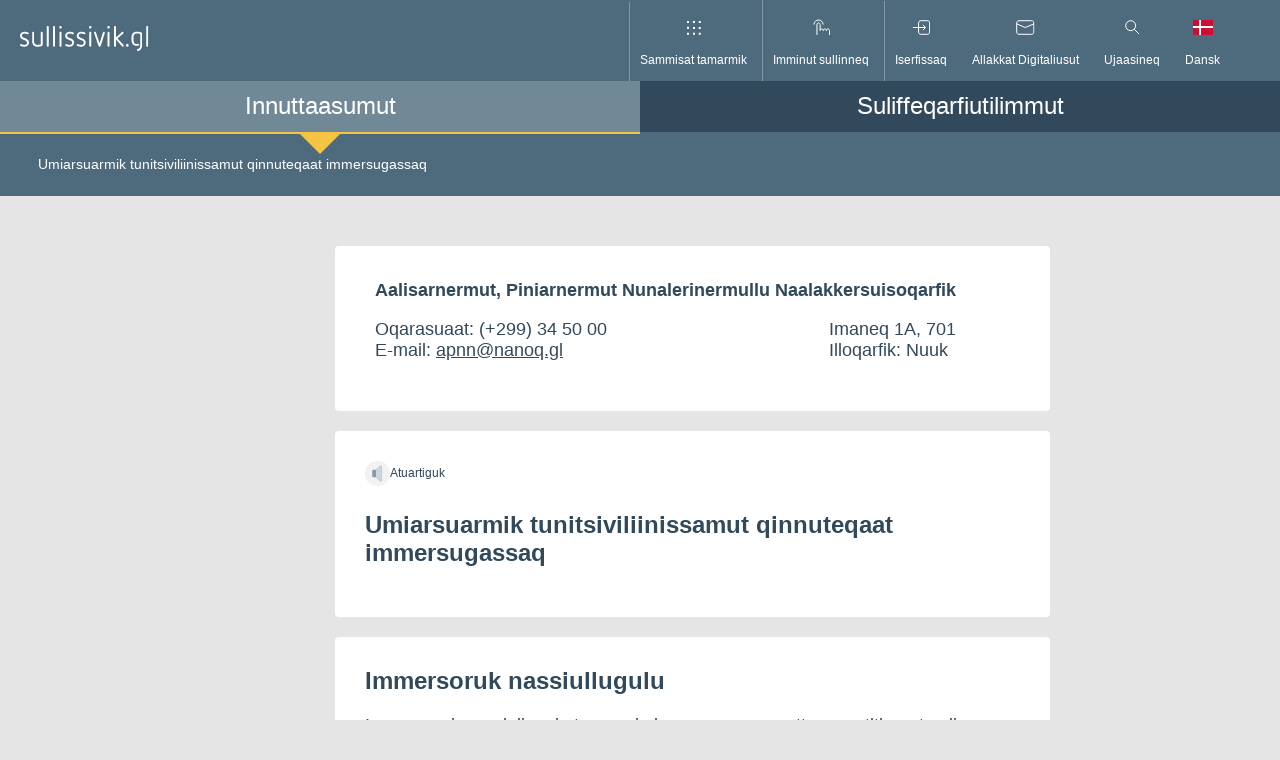

--- FILE ---
content_type: text/html; charset=utf-8
request_url: https://www.sullissivik.gl/kl-GL/Forms/Fiskeri_Ansogningsskema_til_indsettelse_af_indhandlingsfartojer
body_size: 27259
content:



<!DOCTYPE html>
<html lang="kl" class="formwizard_submitpipeline">
<head>
    <script id="CookieConsent" src="https://policy.app.cookieinformation.com/uc.js" data-culture="KL" data-gcm-version="2.0" type="text/javascript"></script>
    <title>Umiarsuarmik tunitsiviliinissamut qinnuteqaat immersugassaq</title>
    <meta charset="utf-8">
    <meta name="viewport" content="width=device-width, initial-scale=1.0">

    <!-- Matomo Tag Manager -->
<script>
  var _mtm = window._mtm = window._mtm || [];
  _mtm.push({'mtm.startTime': (new Date().getTime()), 'event': 'mtm.Start'});
  (function() {
    var d=document, g=d.createElement('script'), s=d.getElementsByTagName('script')[0];
    g.async=true; g.src='https://analytics.sullissivik.gl/js/container_ieciaKvk.js'; s.parentNode.insertBefore(g,s);
  })();
</script>
<!-- End Matomo Tag Manager -->

    <link rel="stylesheet" href="https://cdnjs.cloudflare.com/ajax/libs/flexboxgrid/6.3.1/flexboxgrid.min.css" type="text/css">
    
    <script src="https://cdn.jsdelivr.net/npm/vanilla-lazyload@13.0.1/dist/lazyload.min.js"></script>



        <meta name="title" content="Umiarsuarmik tunitsiviliinissamut qinnuteqaat immersugassaq" />

        <meta property="og:title" content="Umiarsuarmik tunitsiviliinissamut qinnuteqaat immersugassaq" />
    <meta property="og:description" content="Sullissivik pisortaqarfiit ataatsimut nittartagarivaat, innuttaasullu allaffeqarfinnut tamanut iserfissaat." />
    <meta property="og:url" content="https://www.sullissivik.gl/Forms/Fiskeri_Ansogningsskema_til_indsettelse_af_indhandlingsfartojer?sc_lang=kl-GL" />
    <meta property="og:image" content="https://www.sullissivik.gl/build/images/logo-fb-gl.png" />
    <meta property="og:site_name" content="Sullissivik.gl" />
    <meta property="og:type" content="article" />
    <meta property="og:updated_time" content="2020-11-27T19:04:33.0000000Z" />

    <div class="a-svg-sprite" aria-hidden="true" style="display:none;"><!-- SVG SPRITE --><svg xmlns="http://www.w3.org/2000/svg" xmlns:xlink="http://www.w3.org/1999/xlink"><symbol viewBox="0 0 60 60" fill="none" id="airplane" xmlns="http://www.w3.org/2000/svg"><path d="M30 0C13.4 0 0 13.4 0 30c0 5.5 1.5 10.6 4.1 15.1C9.3 54 18.9 60 30 60c11.1 0 20.7-6 25.9-14.9C58.5 40.6 60 35.5 60 30 60 13.4 46.6 0 30 0Z" fill="#F2F2F2"/><path d="m14.5 40.4-1.6-3.1L38.6 24c3.6-1.9 7.9-1.8 11.5.1 1 .6 1 2 0 2.6l-30 15.5c-2 1.1-4.6.3-5.6-1.8Z" fill="#31495B"/><path d="m12.9 37.4-2.6-4.9 3.4-1.8 4.6 3.9m7.7.5-7.8-15 4.1-2.1 11.1 13.2" fill="#4E6B7D"/></symbol><symbol viewBox="0 0 60 61" fill="none" id="books" xmlns="http://www.w3.org/2000/svg"><path d="M30 0C13.43 0 0 13.43 0 30c0 5.5 1.49 10.64 4.07 15.07C9.27 53.99 18.93 60 30 60s20.74-6 25.93-14.93C58.51 40.64 60 35.49 60 30 60 13.44 46.56 0 30 0Z" fill="#F2F2F2"/><path opacity=".2" d="M4.76 46.22C10.1 54.51 19.4 60.01 30 60.01c10.6 0 19.9-5.5 25.24-13.79H4.76Z" fill="#4E6B7D"/><path d="M22.2 22.1h-6.26v24.12h6.26V22.1Z" fill="#31495B"/><path opacity=".2" d="M22.2 22.1h-3.13v24.12h3.13V22.1Z" fill="#fff"/><path d="M34.72 22.1h-6.26v24.12h6.26V22.1Z" fill="#31495B"/><path d="m40.63 21.338-5.93 2.005 7.725 22.85 5.93-2.006-7.725-22.849Z" fill="#31495B"/><path opacity=".2" d="m40.632 21.339-2.965 1.002 7.726 22.849 2.965-1.002-7.726-22.85Z" fill="#fff"/><path d="M28.46 18.4H22.2v27.81h6.26V18.4Z" fill="#31495B"/><path opacity=".2" d="M28.46 18.4h-3.13v27.78h3.13V18.4Zm6.26 3.67h-3.13v24.12h3.13V22.07Z" fill="#fff"/></symbol><symbol viewBox="0 0 60 60" fill="none" id="briefcase" xmlns="http://www.w3.org/2000/svg"><path d="M30 60c16.569 0 30-13.431 30-30C60 13.431 46.569 0 30 0 13.431 0 0 13.431 0 30c0 16.569 13.431 30 30 30Z" fill="#F2F2F2"/><path opacity=".2" d="M4.76 46.21C10.1 54.5 19.41 60 30 60c10.59 0 19.9-5.5 25.24-13.79H4.76Z" fill="#4E6B7D"/><path d="M43.11 46.54H16.89c-1.66 0-3-1.34-3-3V27.98c0-1.66 1.34-3 3-3h26.23c1.66 0 3 1.34 3 3v15.56c0 1.66-1.35 3-3.01 3Z" fill="#31495B"/><path d="M38.19 24.98h-4.33v-4.29c0-.6-.49-1.08-1.08-1.08h-5.55c-.6 0-1.08.49-1.08 1.08v4.29h-4.33v-4.29c0-2.99 2.43-5.42 5.42-5.42h5.55c2.99 0 5.42 2.43 5.42 5.42v4.29h-.02Z" fill="#4E6B7D"/><path opacity=".8" d="M25.53 30.8h-5.82v3.98h5.82V30.8Z" fill="#fff"/></symbol><symbol viewBox="0 0 60 61" fill="none" id="business" xmlns="http://www.w3.org/2000/svg"><path d="M30 60c16.569 0 30-13.431 30-30C60 13.431 46.569 0 30 0 13.431 0 0 13.431 0 30c0 16.569 13.431 30 30 30Z" fill="#F2F2F2"/><path opacity=".2" d="M4.76 46.22C10.1 54.51 19.4 60.01 30 60.01c10.6 0 19.9-5.5 25.24-13.79H4.76Z" fill="#4E6B7D"/><path d="M19.48 24.3a5.3 5.3 0 1 0 0-10.6 5.3 5.3 0 0 0 0 10.6Z" fill="#4E6B7D"/><path d="M27.43 22.43a7.87 7.87 0 1 0 0-15.74 7.87 7.87 0 0 0 0 15.74Z" fill="#4E6B7D"/><path d="M14.19 46.27V19h5.48v8.5l12.36-4.09v4.09l12.37-4.09v22.86H14.19Z" fill="#31495B"/><path opacity=".4" d="M41.4 35.57h-4.55v10.61h4.55V35.57Z" fill="#fff"/><path opacity=".6" d="M28.98 39.93a2.22 2.22 0 1 0 0-4.44 2.22 2.22 0 0 0 0 4.44Zm-7.2 0a2.22 2.22 0 1 0 0-4.44 2.22 2.22 0 0 0 0 4.44Z" fill="#fff"/></symbol><symbol viewBox="0 0 16 16" id="close" xmlns="http://www.w3.org/2000/svg"><path d="m.9.85 14.54 14.54m0-14.54L.9 15.39" style="fill:none;stroke:#000;stroke-miterlimit:10"/></symbol><symbol viewBox="0 0 60 60" fill="none" id="cogs" xmlns="http://www.w3.org/2000/svg"><path d="M30 0C13.4 0 0 13.4 0 30c0 5.5 1.5 10.6 4.1 15.1C9.3 54 18.9 60 30 60c11.1 0 20.7-6 25.9-14.9C58.5 40.6 60 35.5 60 30 60 13.4 46.6 0 30 0Z" fill="#F2F2F2"/><path d="M30 44.6c-6.9 0-12.6-5.6-12.6-12.6S24.3 20.3 30 11.4c5.7 8.9 12.6 13.8 12.6 20.7 0 6.9-5.7 12.5-12.6 12.5Z" fill="#31495B"/><path opacity=".4" d="m35.8 33.1 3-1.3-1.1-3.5-3.2.6c-.6-.7-1.4-1.3-2.2-1.7l-.3-3.3-3.7-.1-.4 3.3c-.9.3-1.7.9-2.3 1.6l-3.2-.7-1.2 3.5 3 1.4c.1 1 .3 1.9.8 2.7l-1.7 2.8 2.9 2.2 2.2-2.4c.4.1.9.2 1.4.2.5 0 .9 0 1.4-.1l2.2 2.5 3-2.1-1.6-2.9c.6-.9.9-1.8 1-2.7Zm-8.6-.6c0-1.6 1.3-2.8 2.9-2.8 1.6 0 2.8 1.3 2.8 2.9 0 1.6-1.3 2.8-2.9 2.8-1.6-.1-2.9-1.4-2.8-2.9Z" fill="#fff"/></symbol><symbol viewBox="0 0 60 60" fill="none" id="cross" xmlns="http://www.w3.org/2000/svg"><path d="M30 60c16.569 0 30-13.431 30-30C60 13.431 46.569 0 30 0 13.431 0 0 13.431 0 30c0 16.569 13.431 30 30 30Z" fill="#F2F2F2"/><path d="M32.44 10.92h-4.88V40.2h4.88V10.92Z" fill="#31495B"/><path d="M38.852 24.276v-4.88h-17.7v4.88h17.7Z" fill="#4E6B7D"/><path opacity=".2" d="M32.44 40.2h-4.88L13.05 54.75A29.846 29.846 0 0 0 30 60c6.29 0 12.13-1.94 16.95-5.25L32.44 40.2Z" fill="#4E6B7D"/></symbol><symbol viewBox="0 0 57 38" xml:space="preserve" id="dk_flag-02" xmlns="http://www.w3.org/2000/svg"><path fill="#F2F2F2" d="M57 15.438H23.75V0h-6.909v15.438H0v7.125h16.841V38h6.909V22.563H57z"/><path fill="#D21034" d="M0 22.563h16.841v15.438H0zM0 0h16.841v15.438H0zm23.75 22.563H57v15.438H23.75zM23.75 0H57v15.438H23.75z"/></symbol><symbol viewBox="0 0 36.9 22.7" xml:space="preserve" id="downArrow" xmlns="http://www.w3.org/2000/svg"><path opacity=".75" fill="none" stroke="#334A5C" stroke-width="6" stroke-miterlimit="10" d="M34.7 2.1 18.4 18.4 2.1 2.1"/></symbol><symbol fill="none" viewBox="0 0 15 15" id="dropdown" xmlns="http://www.w3.org/2000/svg"><path opacity=".5" d="m1 6.365 6.363 6.364 6.364-6.364" stroke="#4E6B7D" stroke-width="2"/></symbol><symbol viewBox="0 0 60 61" fill="none" id="election" xmlns="http://www.w3.org/2000/svg"><path d="M30 0C13.43 0 0 13.43 0 30c0 5.5 1.49 10.64 4.07 15.07C9.27 53.99 18.93 60 30 60s20.74-6 25.93-14.93C58.51 40.64 60 35.49 60 30 60 13.44 46.57 0 30 0Z" fill="#F2F2F2"/><path opacity=".2" d="M4.77 46.22c5.34 8.29 14.64 13.79 25.24 13.79 10.6 0 19.9-5.5 25.24-13.79H4.77Z" fill="#4E6B7D"/><path d="M42.11 14.83H17.9v30.68h24.21V14.83Z" fill="#4E6B7D"/><path opacity=".4" d="m24 28.29 4.43 4.44L36 25.15" stroke="#fff" stroke-width="4" stroke-miterlimit="10"/><path d="M46.96 42.57H13.05v3.65h33.91v-3.65Z" fill="#31495B"/></symbol><symbol viewBox="0 0 60 60" fill="none" id="entertainment" xmlns="http://www.w3.org/2000/svg"><path d="M30 60c16.569 0 30-13.431 30-30C60 13.431 46.569 0 30 0 13.431 0 0 13.431 0 30c0 16.569 13.431 30 30 30Z" fill="#F2F2F2"/><path opacity=".2" d="M35.13 45.13c-5.67 0-10.26-4.59-10.26-10.26V18.16h20.52v16.71c-.01 5.67-4.6 10.26-10.26 10.26Z" fill="#4E6B7D"/><path d="M24.87 45.13c-5.67 0-10.26-4.59-10.26-10.26V18.16h20.52v16.71c0 5.67-4.6 10.26-10.26 10.26Z" fill="#31495B"/><path opacity=".6" d="M19.61 28.41a1.54 1.54 0 1 0 0-3.08 1.54 1.54 0 0 0 0 3.08Zm10.51 0a1.54 1.54 0 1 0 0-3.08 1.54 1.54 0 0 0 0 3.08Z" fill="#fff"/><path d="M40.13 28.41a1.54 1.54 0 1 0 0-3.08 1.54 1.54 0 0 0 0 3.08Z" fill="#31495B"/><path opacity=".6" d="M30.35 34.66c0 3.03-2.46 5.48-5.48 5.48-3.03 0-5.48-2.46-5.48-5.48" fill="#fff"/><path d="M34.26 34.87h7.41" stroke="#31495B" stroke-width="3" stroke-miterlimit="10"/></symbol><symbol fill="none" viewBox="0 0 60 60" id="erhvervsfisk" xmlns="http://www.w3.org/2000/svg"><path d="M30 60c16.6 0 30-13.4 30-30 0-5.5-1.5-10.6-4.1-15.1C50.7 6 41.1 0 30 0 18.9 0 9.3 6 4.1 14.9 1.5 19.4 0 24.5 0 30c0 16.6 13.4 30 30 30z" fill="#F2F2F2"/><path d="M29.3 18.8c-9.665 0-17.5 5.014-17.5 11.2 0 6.186 7.835 11.2 17.5 11.2S46.8 36.186 46.8 30c0-6.186-7.835-11.2-17.5-11.2z" fill="#31495B"/><path d="M14.7 30C12.3 24.8 7.6 20.9 2 19.4.7 22.7 0 26.3 0 30c0 3.7.7 7.3 1.9 10.6 5.7-1.5 10.4-5.4 12.8-10.6z" fill="#31495B"/><path opacity=".5" d="M37.2 27.5a2.5 2.5 0 1 0 0 5 2.5 2.5 0 0 0 0-5z" fill="#fff"/><path opacity=".4" d="M29.3 30H22" stroke="#fff" stroke-width="4" stroke-miterlimit="10"/></symbol><symbol viewBox="0 0 30 30" fill="none" id="facebook" xmlns="http://www.w3.org/2000/svg"><path d="M28.348 0H1.652A1.652 1.652 0 0 0 0 1.652v26.696A1.652 1.652 0 0 0 1.652 30h14.374V18.382h-3.93v-4.518h3.91v-3.35c0-3.872 2.363-5.983 5.81-5.983a31.073 31.073 0 0 1 3.492.18V8.76h-2.363c-1.884 0-2.246.897-2.246 2.207v2.892h4.518l-.587 4.518h-3.873v11.617h7.59A1.652 1.652 0 0 0 30 28.341V1.652A1.652 1.652 0 0 0 28.348 0Z" fill="#31495B"/></symbol><symbol viewBox="0 0 60 60" fill="none" id="fish" xmlns="http://www.w3.org/2000/svg"><path d="M30 0C13.4 0 0 13.4 0 30c0 5.5 1.5 10.6 4.1 15.1C9.3 54 18.9 60 30 60c11.1 0 20.7-6 25.9-14.9C58.5 40.6 60 35.5 60 30 60 13.4 46.6 0 30 0Z" fill="#F2F2F2"/><path d="M29.6 48.3h2c1.8 0 3.4-1.3 3.8-3.1l3-14.8c.2-1 0-2.1-.7-3l-2.3-3.1c-.7-1-1.9-1.6-3.1-1.6H27c-1.2 0-2.4.6-3.1 1.6l-2.3 3.1c-.6.9-.9 2-.7 3l3 14.8c.4 1.8 1.9 3.1 3.8 3.1h1.9Z" fill="#4E6B7D"/><path d="m36.5 25.8 3.6-2.6v-5.7l-4.4-4.4m4.4 10.1h7.7l3.9-3.9m-11.6-1.8 4.4-4.4M22.7 25.8l-3.6-2.6v-5.7l4.4-4.4" stroke="#31495B" stroke-width="3" stroke-miterlimit="10"/><path d="M19.1 23.2h-7.7l-3.9-3.9m11.6-1.8-4.4-4.4" stroke="#31495B" stroke-width="3" stroke-miterlimit="10"/><path opacity=".6" d="M25.1 36.7a1.5 1.5 0 1 0 0-3 1.5 1.5 0 0 0 0 3Zm9 0a1.5 1.5 0 1 0 0-3 1.5 1.5 0 0 0 0 3Z" fill="#fff"/><path d="M41.5 33h-3.7v-4.2h8c0 2.3-1.9 4.2-4.3 4.2Zm-23.8 0h3.7v-4.2h-8c.1 2.3 2 4.2 4.3 4.2Z" fill="#4E6B7D"/></symbol><symbol viewBox="0 0 57 38" xml:space="preserve" id="gl_flag-03" xmlns="http://www.w3.org/2000/svg"><path fill="#F2F2F2" d="M0 0h57v38H0z"/><path fill="#F42941" d="M0 19h57v19H0V19zm9.5 0c0 6.996 5.671 12.667 12.667 12.667S34.833 25.996 34.833 19 29.162 6.333 22.167 6.333 9.5 12.004 9.5 19"/></symbol><symbol viewBox="0 0 60 60" fill="none" id="house" xmlns="http://www.w3.org/2000/svg"><path d="M30 60c16.569 0 30-13.431 30-30C60 13.431 46.569 0 30 0 13.431 0 0 13.431 0 30c0 16.569 13.431 30 30 30Z" fill="#F2F2F2"/><path d="M30.5 12.82 13.28 24.51v21.7h33.4v-21.7L30.5 12.82Z" fill="#31495B"/><path opacity=".4" d="M39.58 30.56h-7.51v15.65h7.51V30.56Z" fill="#fff"/><path opacity=".6" d="M27.47 30.56h-7.51v6.62h7.51v-6.62Z" fill="#fff"/><path d="m11.62 28.96-2.34-3.24 21.25-15.39 20.19 15.42-2.42 3.18-17.83-13.62-18.85 13.65Z" fill="#4E6B7D"/><path opacity=".2" d="M4.76 46.21C10.1 54.5 19.41 60 30 60c10.59 0 19.9-5.5 25.24-13.79H4.76Z" fill="#4E6B7D"/></symbol><symbol viewBox="0 0 60 61" fill="none" id="law" xmlns="http://www.w3.org/2000/svg"><path d="M30 0C13.43 0 0 13.43 0 30c0 5.5 1.49 10.64 4.07 15.07C9.27 53.99 18.93 60 30 60s20.74-6 25.93-14.93C58.51 40.64 60 35.49 60 30 60 13.44 46.56 0 30 0Z" fill="#F2F2F2"/><path opacity=".2" d="M43.17 25.68H17.5v16.88h25.67V25.68ZM4.76 46.22C10.1 54.51 19.4 60.01 30 60.01c10.6 0 19.9-5.5 25.24-13.79H4.76Z" fill="#4E6B7D"/><path d="M47.23 42.57H13.32v3.65h33.91v-3.65Zm.01-20.54-16.96-9-16.96 9v3.65h33.92v-3.65Z" fill="#4E6B7D"/><path d="M21.26 25.68H17.5v16.88h3.76V25.68Zm7.3 0H24.8v16.88h3.76V25.68Zm7.31 0h-3.76v16.88h3.76V25.68Zm7.3 0h-3.76v16.88h3.76V25.68Z" fill="#31495B"/><path opacity=".5" d="M30 23.1a2.52 2.52 0 1 0 0-5.04 2.52 2.52 0 0 0 0 5.04Z" fill="#fff"/></symbol><symbol viewBox="0 0 60 60" fill="none" id="lock" xmlns="http://www.w3.org/2000/svg"><path d="M30 60c16.569 0 30-13.431 30-30C60 13.431 46.569 0 30 0 13.431 0 0 13.431 0 30c0 16.569 13.431 30 30 30Z" fill="#F2F2F2"/><path d="M39.21 46.21H20.9a3.43 3.43 0 0 1-3.43-3.43v-15.1a3.43 3.43 0 0 1 3.43-3.43h18.31a3.43 3.43 0 0 1 3.43 3.43v15.11a3.42 3.42 0 0 1-3.43 3.42Z" fill="#31495B"/><path d="M25.41 24.25V20.3c0-2.57 2.08-4.65 4.65-4.65 2.57 0 4.65 2.08 4.65 4.65v3.95" stroke="#4E6B7D" stroke-width="5" stroke-miterlimit="10"/><path opacity=".6" d="M31.53 33.92c.77-.51 1.27-1.38 1.27-2.36 0-1.57-1.27-2.84-2.84-2.84-1.57 0-2.84 1.27-2.84 2.84 0 .99.51 1.86 1.27 2.36h-.09l-1.18 6.07h5.67l-1.18-6.07h-.08Z" fill="#fff"/><path opacity=".2" d="M4.76 46.21C10.1 54.5 19.4 60 30 60c10.59 0 19.9-5.5 25.24-13.79H4.76Z" fill="#4E6B7D"/></symbol><symbol xml:space="preserve" viewBox="0 0 512 512" id="locked" xmlns="http://www.w3.org/2000/svg"><path fill="#31495B" d="M413.4 207.3v-57.5C413.4 67.2 346.2 0 263.6 0h-15.2C165.8 0 98.6 67.2 98.6 149.7v57.5H52.5V512h407V207.3h-46.1zm-272.1-57.6c0-59 48-107.1 107.1-107.1h15.2c59 0 107.1 48 107.1 107.1v57.5H141.3v-57.5zm275.5 319.6H95.2V250h321.7v219.3h-.1z"/></symbol><symbol viewBox="0 0 17 20" id="login" xmlns="http://www.w3.org/2000/svg"><path d="M16.5 20H.18V8.18H16.5V20ZM1.18 19H15.5V9.18H1.18V19Z"/><path d="M13.87 8.68h-1V5.53a4.53 4.53 0 1 0-9.07 0v3.15h-1V5.53a5.53 5.53 0 1 1 11.07 0v3.15Z"/></symbol><symbol style="enable-background:new 0 0 512 512" xml:space="preserve" viewBox="0 0 512 512" id="mail" xmlns="http://www.w3.org/2000/svg"><path d="M0 73.2V468h512V73.3L0 73.2zM417.7 116 256 226.5 94.3 116h323.4zm51.6 309.3H42.7V138.9L256 284.7l213.4-145.8v286.5h-.1z" style="fill:#31495b"/></symbol><symbol viewBox="0 0 60 60" fill="none" id="medical" xmlns="http://www.w3.org/2000/svg"><path d="M30 60c16.569 0 30-13.431 30-30C60 13.431 46.569 0 30 0 13.431 0 0 13.431 0 30c0 16.569 13.431 30 30 30Z" fill="#F2F2F2"/><path d="M38.4 16.4c-3.8 0-7 2.3-8.4 5.6-1.4-3.3-4.6-5.6-8.4-5.6-5 0-9.1 4.1-9.1 9.1 0 2.3 0 7 11.7 17l5.8 5v.1l.1-.1.1.1v-.1l5.8-5c.1-.1 2.5-2.1 4.8-4.5 3.6-3.6 6.8-7.7 6.8-12.5 0-5-4.1-9.1-9.2-9.1Z" fill="#31495B"/><path d="M4 32h17.2l2.3-3.9 8 7.4V25.3L39 32h16.9" stroke="#4E6B7D" stroke-width="3" stroke-miterlimit="10"/></symbol><symbol viewBox="0 0 19.8 15" style="enable-background:new 0 0 19.8 15" xml:space="preserve" id="nem_post-icon" xmlns="http://www.w3.org/2000/svg"><style>.st0{fill:#eaecee}.st1{fill:#31495b}.st2{fill:#eaecee;stroke:#31495b;stroke-miterlimit:10}.st3{fill:#fff}.st4{fill:#d6dbde}.st5{fill:#465c6c}.st6,.st7{fill-rule:evenodd;clip-rule:evenodd}.st6{fill:none;stroke:#31495b;stroke-miterlimit:10}.st7{fill:#31495b}.st8{fill:#63389b}.st9{fill:#42205d}.st10{fill:#522e80}.st11{fill:none;stroke:#fff;stroke-miterlimit:10}.st12{fill:#83929d}.st13{fill:#fbb03b}.st14{fill:#fbb84f}.st15{fill:#e6e6e6}.st16{fill:#f2f2f2}.st17{fill:#d21034}.st18{fill:#d00c33}.st19{fill:none;stroke:#31495b;stroke-miterlimit:10}.st20{fill:#98a4ad}.st21{opacity:.2;fill:url(#SVGID_1_)}.st22{fill:#44596a}.st23{fill:#5a6d7c}.st24{opacity:.1;fill:#31495b}.st25,.st26{opacity:.2;fill:url(#SVGID_2_)}.st26{fill:url(#SVGID_3_)}.st27{fill:#fff7eb}.st28,.st29{fill:none;stroke-miterlimit:10}.st28{stroke:#fff;stroke-width:2}.st29{stroke:#98a4ad}.st30,.st31{opacity:.2;fill:#fff}.st31{opacity:.8}.st32{opacity:.2;fill:url(#SVGID_4_)}.st33,.st34{opacity:.2;fill:url(#SVGID_5_)}.st34{fill:url(#SVGID_6_)}.st35,.st36{opacity:.2;fill:url(#SVGID_7_)}.st36{fill:url(#SVGID_8_)}.st37{fill:none;stroke:#506473;stroke-width:2;stroke-miterlimit:10}.st38{fill:#506473}.st39,.st40{fill:none;stroke:#506473;stroke-width:3.6;stroke-miterlimit:10}.st40{stroke-width:1.8857}.st41{fill:#506474}.st42,.st43{opacity:.2;fill:url(#SVGID_9_)}.st43{fill:url(#SVGID_10_)}.st44{opacity:.4;fill:#fff}.st45,.st46{opacity:.2;fill:url(#SVGID_11_)}.st46{fill:url(#SVGID_12_)}.st47,.st48{opacity:.2;fill:url(#SVGID_13_)}.st48{fill:url(#SVGID_14_)}.st49{fill:#1d9fda}.st50{fill:#d9d9d9}.st51{opacity:.2;fill:url(#SVGID_15_)}.st52{fill:#506473;stroke:#506473;stroke-miterlimit:10}.st52,.st53{stroke-width:2}.st53,.st54,.st55{stroke:#506473;stroke-miterlimit:10}.st53{fill:#fff}.st54,.st55{fill:#506473;stroke-width:2.6515}.st55{fill:none}.st56{stroke:#fff;stroke-width:1.5}.st56,.st57,.st58{fill:none;stroke-miterlimit:10}.st57{stroke:#506473;stroke-width:1.5}.st58{stroke:#000}.st59{opacity:.2;fill:url(#SVGID_16_)}.st60{fill:none;stroke:#42205d;stroke-width:2.5;stroke-miterlimit:10}.st61{fill:#ff1d25}.st62{fill:none;stroke:#63389b;stroke-width:2;stroke-miterlimit:10}.st63{opacity:.2;fill:url(#SVGID_17_)}.st64,.st65{opacity:.2;fill:url(#SVGID_18_)}.st65{fill:url(#SVGID_19_)}.st66{display:none;fill:#42205d}.st68{fill:#522e80}.st68,.st69,.st70{display:inline}.st70{fill:none;stroke:#fff;stroke-miterlimit:10}.st71{opacity:.2;fill:url(#SVGID_22_)}.st72{display:inline;fill:#0f0}</style><path d="M0 0v15h19.8V0H0zm18.5 1L9.9 8.6 1.3 1h17.2zM1 14V2.1l8.9 7.8 8.9-7.8V14H1z" id="axGraphics"/></symbol><symbol viewBox="0 0 60 61" fill="none" id="people" xmlns="http://www.w3.org/2000/svg"><path d="M30 60c16.569 0 30-13.431 30-30C60 13.431 46.569 0 30 0 13.431 0 0 13.431 0 30c0 16.569 13.431 30 30 30Z" fill="#F2F2F2"/><path opacity=".2" d="M4.76 46.22C10.1 54.51 19.4 60.01 30 60.01c10.6 0 19.9-5.5 25.24-13.79H4.76Z" fill="#4E6B7D"/><path d="M22.62 23.31a3.21 3.21 0 1 0 0-6.42 3.21 3.21 0 0 0 0 6.42Zm13.59-6.37a3.21 3.21 0 1 0 0-6.42 3.21 3.21 0 0 0 0 6.42Z" fill="#4E6B7D"/><path d="M26.18 37.56h-7.11c-.85 0-1.52-.72-1.46-1.57l.68-9.48c.05-.76.69-1.36 1.46-1.36h5.75c.77 0 1.4.59 1.46 1.36l.68 9.48c.06.85-.61 1.57-1.46 1.57Zm-1.24 8.66H20.3l-.89-8.66h6.42l-.89 8.66Zm15.83-14.37h-9.76c-.95 0-1.7-.81-1.61-1.76l.87-9.89c.07-.84.77-1.48 1.61-1.48h8.02c.84 0 1.54.64 1.61 1.48l.87 9.89c.09.94-.66 1.76-1.61 1.76ZM38.9 46.11h-6.02l-1.15-14.26h8.32L38.9 46.11Z" fill="#31495B"/></symbol><symbol viewBox="0 0 16 9" id="pil_ned" xmlns="http://www.w3.org/2000/svg"><path style="fill:none;stroke:#000;stroke-miterlimit:10" d="M15.43.5 7.93 8 .43.5"/></symbol><symbol viewBox="0 0 16 9" id="pil_ned_white" xmlns="http://www.w3.org/2000/svg"><path style="fill:none;stroke:#fff;stroke-miterlimit:10" d="M15.43.5 7.93 8 .43.5"/></symbol><symbol xml:space="preserve" viewBox="0 0 512 512" id="pil_op" xmlns="http://www.w3.org/2000/svg"><path fill="#31495B" d="M256 106.1 512 406H0l256-299.9zm187.3 268.2L256 154.8 68.7 374.3h374.6z"/></symbol><symbol viewBox="0 0 60 60" fill="none" id="post" xmlns="http://www.w3.org/2000/svg"><path d="M30 60c16.569 0 30-13.431 30-30C60 13.431 46.569 0 30 0 13.431 0 0 13.431 0 30c0 16.569 13.431 30 30 30Z" fill="#F2F2F2"/><path d="M47 17.9H12.9V42H47V17.9Z" fill="#31495B"/><path d="m47.1 22.8-15 10.5c-1.3.9-2.9.9-4.2 0l-15-10.5v-4.9H47v4.9h.1Z" fill="#4E6B7D"/></symbol><symbol fill="none" viewBox="0 0 60 60" id="raastof" xmlns="http://www.w3.org/2000/svg"><path d="M30 60c16.569 0 30-13.431 30-30C60 13.431 46.569 0 30 0 13.431 0 0 13.431 0 30c0 16.569 13.431 30 30 30z" fill="#F2F2F2"/><path opacity=".2" d="M4.76 46.21a30 30 0 0 0 50.48 0H4.76z" fill="#4E6B7D"/><path d="M45.63 34.23v6.08l-7.37 6.07h-9.94l-4.6-6.99 1.65-8.1L36.05 30l9.58 4.23z" fill="#31495B"/><path d="M36.33 16.04 9.16 39.44" stroke="#31495B" stroke-width="5" stroke-miterlimit="10"/><path d="M29.72 21.73c-4.54-5.28-7.5-7.28-9.08-8-.41-.19-.23-.83.26-.95 6.64-1.62 9.62 1.86 12.81 5.56 3.19 3.7 6.19 7.16 3.6 13.48-.19.47-.85.55-1 .11-.5-1.71-2.04-4.93-6.59-10.2z" fill="#4E6B7D"/></symbol><symbol fill="none" viewBox="0 0 60 60" id="salg" xmlns="http://www.w3.org/2000/svg"><g clip-path="url(#clip0)"><path d="M30 0a30 30 0 1 0 0 60 30 30 0 0 0 0-60z" fill="#F2F2F2"/><path opacity=".2" d="M40.16 17.81H19.84a3.81 3.81 0 0 0-3.81 3.81v16.77a3.81 3.81 0 0 0 3.81 3.81h20.32a3.81 3.81 0 0 0 3.81-3.81V21.62a3.81 3.81 0 0 0-3.81-3.81z" fill="#4E6B7D"/><path d="M16 30v8.39a3.81 3.81 0 0 0 3.81 3.8h20.35a3.808 3.808 0 0 0 3.84-3.8V27.44l-3.8 3.84-3.61-3.47-8.74 9.59-9-9.39L16 30z" fill="#31495B"/><path d="m10.61 37.14 8.08-9.33 9.32 9.36 8.58-9.36 3.61 3.47 9.39-11.21" stroke="#4E6B7D" stroke-width="3" stroke-miterlimit="10"/></g></symbol><symbol viewBox="0 0 23 24" id="search-large" xmlns="http://www.w3.org/2000/svg"><path d="M8.57 17.83a8.56 8.56 0 1 1 8.55-8.56 8.57 8.57 0 0 1-8.55 8.56Zm0-16.11a7.56 7.56 0 1 0 7.55 7.56 7.56 7.56 0 0 0-7.55-7.56Z"/><path d="m13.637 15.359.707-.708 8.592 8.592-.707.707z"/></symbol><symbol viewBox="0 0 19 19" id="search-small" xmlns="http://www.w3.org/2000/svg"><path d="M7.26 14.29A6.75 6.75 0 1 1 14 7.54a6.75 6.75 0 0 1-6.74 6.75Zm0-12.5A5.75 5.75 0 1 0 13 7.54 5.75 5.75 0 0 0 7.26 1.8Z"/><path d="m11.117 12.334.707-.707 6.661 6.66-.707.708z"/></symbol><symbol viewBox="0 0 60 60" fill="none" id="social" xmlns="http://www.w3.org/2000/svg"><path d="M30 0C13.4 0 0 13.4 0 30c0 5.5 1.5 10.6 4.1 15.1C9.3 54 18.9 60 30 60c11.1 0 20.7-6 25.9-14.9C58.5 40.6 60 35.5 60 30 60 13.4 46.6 0 30 0Z" fill="#F2F2F2"/><path d="m29.9 45.5-12.1-12 12.4-12.4c3.1-3.1 8.2-3.1 11.3 0l.8.8c3.1 3.1 3.1 8.2 0 11.3L29.9 45.5Z" fill="#31495B"/><path d="M42.3 33.8 30.2 45.9 17.8 33.5c-3.1-3.1-3.1-8.2 0-11.3l.8-.8c3.1-3.1 8.2-3.1 11.3 0l12.4 12.4Z" fill="#4E6B7D"/><path d="M31.7 46.5a2.1 2.1 0 1 0 0-4.2 2.1 2.1 0 0 0 0 4.2Z" fill="#4E6B7D"/><path d="M34.7 43.5a2.1 2.1 0 1 0 0-4.2 2.1 2.1 0 0 0 0 4.2Zm3-3.1a2.1 2.1 0 1 0 0-4.2 2.1 2.1 0 0 0 0 4.2Zm3.1-3a2.1 2.1 0 1 0 0-4.2 2.1 2.1 0 0 0 0 4.2Z" fill="#4E6B7D"/><path d="M19.3 37.1a2.1 2.1 0 1 0 0-4.2 2.1 2.1 0 0 0 0 4.2Zm8-8a2.1 2.1 0 1 0 0-4.2 2.1 2.1 0 0 0 0 4.2Z" fill="#31495B"/><path d="M22.3 40.1a2.1 2.1 0 1 0 0-4.2 2.1 2.1 0 0 0 0 4.2Z" fill="#31495B"/><path d="M25.4 43.1a2.1 2.1 0 1 0 0-4.2 2.1 2.1 0 0 0 0 4.2Z" fill="#31495B"/><path d="M28.4 46.1a2.1 2.1 0 1 0 0-4.2 2.1 2.1 0 0 0 0 4.2Zm1.768-25.05-4.384 4.384 3.04 3.04 4.385-4.383-3.04-3.04Z" fill="#31495B"/><path d="M50.161 24.02 39.626 13.484l-4.88 4.879 10.536 10.535 4.88-4.878Z" fill="#4E6B7D"/><path d="m14.751 28.938 10.536-10.535-4.879-4.88L9.872 24.06l4.88 4.88Z" fill="#31495B"/><path d="m38.9 36.5-2.8-2.8m-.2 5.8-2.8-2.8m-.2 5.9-2.5-2.5" stroke="#31495B" stroke-miterlimit="10" stroke-linecap="round"/></symbol><symbol viewBox="0 0 36 36" id="speaker" xmlns="http://www.w3.org/2000/svg"><path fill="#8899A6" d="M9 10s-2 0-2 2v12c0 2 2 2 2 2h6l8 8s1 1 2 1h1s1 0 1-1V2s0-1-1-1h-1c-1 0-2 1-2 1l-8 8H9z"/><path fill="#CCD6DD" d="m15 26 8 8s1 1 2 1h1s1 0 1-1V2s0-1-1-1h-1c-1 0-2 1-2 1l-8 8v16z"/></symbol><symbol viewBox="0 0 202 54" style="enable-background:new 0 0 202 54" xml:space="preserve" id="sullissivik_logo_dk" xmlns="http://www.w3.org/2000/svg"><path d="M1.4 52.6c-.4 0-.7-.3-.7-.7v-6.2c0-.4.3-.7.7-.7h1.4c1.8 0 3 1.2 3 2.9v1.7c0 1.8-1.2 2.9-3 2.9l-1.4.1zM4.7 48c0-1.1-.7-1.8-1.8-1.8h-1v5.4h1c1.2 0 1.8-.7 1.8-1.8V48zm2.6-2.4c0-.3.3-.6.6-.6s.6.3.6.6v6.6c0 .3-.3.6-.6.6s-.6-.3-.6-.6v-6.6zm4 1.8v4.8c0 .3-.3.6-.6.6s-.6-.2-.6-.6v-6.6c0-.3.3-.6.6-.6.2 0 .4.1.5.3l2.8 5v-4.8c0-.3.3-.6.6-.6s.6.2.6.6v6.6c0 .4-.3.6-.6.6-.2 0-.4-.1-.5-.3l-2.8-5zm8.6-1.8c0-.3.3-.6.6-.6s.6.3.6.6v6.6c0 .3-.3.6-.6.6s-.6-.3-.6-.6v-6.6zm3.9 1.8v4.8c0 .3-.3.6-.6.6s-.6-.2-.6-.6v-6.6c0-.3.3-.6.6-.6.2 0 .4.1.5.3l2.8 5v-4.8c0-.3.3-.6.6-.6s.6.2.6.6v6.6c0 .4-.3.6-.6.6-.2 0-.4-.1-.5-.3l-2.8-5zm6.4 5.2c-.4 0-.7-.3-.7-.7v-6.2c0-.4.3-.7.7-.7h1.4c1.8 0 3 1.2 3 2.9v1.7c0 1.8-1.2 2.9-3 2.9l-1.4.1zm3.3-4.6c0-1.1-.7-1.8-1.8-1.8h-1v5.4h1c1.2 0 1.8-.7 1.8-1.8V48zm6.4 1.5h-1.1c-.3 0-.5-.2-.5-.5s.2-.5.5-.5h1.5c.4 0 .7.3.7.7v2.6c0 .3-.2.5-.4.6-.5.2-1.2.4-1.9.4-1.7 0-2.8-1.1-2.8-2.8v-2.2c0-1.7 1.1-2.8 2.8-2.8.6 0 1.3.2 1.8.5.2.1.3.3.3.5 0 .3-.2.5-.6.5-.1 0-.2 0-.3-.1-.3-.2-.8-.4-1.2-.4-1 0-1.6.6-1.6 1.7V50c0 1 .6 1.7 1.6 1.7.4 0 .8-.1 1.2-.2v-2zm6.4 1.3h-2.6l-.7 1.6c-.1.2-.3.4-.5.4-.3 0-.5-.2-.5-.6V52l2.4-6.6c.1-.2.3-.4.6-.4.2 0 .5.2.6.4L48 52v.2c0 .3-.2.6-.6.6-.2 0-.4-.1-.5-.4l-.6-1.6zm-1.4-3.7-.9 2.6h1.9l-1-2.6zm5.3.3v4.8c0 .3-.3.6-.6.6s-.6-.2-.6-.6v-6.6c0-.3.3-.6.6-.6.2 0 .4.1.5.3l2.8 5v-4.8c0-.3.3-.6.6-.6s.6.2.6.6v6.6c0 .4-.3.6-.6.6-.2 0-.4-.1-.5-.3l-2.8-5zm9.4 2.1h-1.1c-.3 0-.5-.2-.5-.5s.2-.5.5-.5H60c.4 0 .7.3.7.7v2.6c0 .3-.2.5-.4.6-.5.2-1.2.4-1.9.4-1.7 0-2.8-1.1-2.8-2.8v-2.2c0-1.7 1.1-2.8 2.8-2.8.6 0 1.3.2 1.8.5.2.1.3.3.3.5 0 .3-.2.5-.6.5-.1 0-.2 0-.3-.1-.3-.2-.8-.4-1.2-.4-1 0-1.6.6-1.6 1.7V50c0 1 .6 1.7 1.6 1.7.4 0 .8-.1 1.2-.2v-2zm6.5-3.3h-1.6c-.3 0-.5-.2-.5-.5s.2-.5.5-.5h4.3c.3 0 .6.2.6.5s-.2.5-.6.5h-1.6v6c0 .3-.3.6-.6.6s-.6-.3-.6-.6l.1-6zm4.3-.6c0-.3.3-.6.6-.6s.6.3.6.6v6.6c0 .3-.3.6-.6.6s-.6-.3-.6-.6v-6.6zm3.5 7c-.4 0-.7-.3-.7-.7v-6.4c0-.3.3-.6.6-.6s.6.3.6.6v6h2.8c.3 0 .6.2.6.5s-.2.5-.5.5h-3.4v.1zm8.4 0c-.4 0-.7-.3-.7-.7v-6.2c0-.4.3-.7.7-.7h1.4c1.8 0 3 1.2 3 2.9v1.7c0 1.8-1.2 2.9-3 2.9l-1.4.1zm3.3-4.6c0-1.1-.7-1.8-1.8-1.8h-1v5.4h1c1.2 0 1.8-.7 1.8-1.8V48zm3.3 4.6c-.4 0-.7-.3-.7-.7v-6.2c0-.4.3-.7.7-.7H92c.3 0 .6.2.6.6 0 .3-.2.5-.6.5h-2.7v2h2.5c.3 0 .6.2.6.5s-.2.5-.6.5h-2.5v2.3h2.8c.3 0 .6.2.6.5s-.3.5-.6.5h-3.2v.2zm6.5-6.4h-1.6c-.3 0-.5-.2-.5-.5s.2-.5.5-.5h4.3c.3 0 .6.2.6.5s-.2.5-.6.5h-1.6v6c0 .3-.3.6-.6.6s-.6-.3-.6-.6l.1-6zm12.3 3.9c0 1.6-1.1 2.7-2.6 2.7-1.6 0-2.6-1.1-2.6-2.7v-2.5c0-1.6 1.1-2.6 2.6-2.6 1.6 0 2.6 1.1 2.6 2.6v2.5zm-1.1-2.5c0-1-.5-1.5-1.5-1.5s-1.5.6-1.5 1.5v2.6c0 1 .5 1.5 1.5 1.5s1.5-.6 1.5-1.5v-2.6zm3.8 1.7v2.9c0 .3-.3.6-.6.6s-.6-.2-.6-.6v-6.4c0-.4.3-.7.7-.7h3.1c.3 0 .6.2.6.5s-.2.5-.6.5h-2.6v2h2.5c.3 0 .6.2.6.5s-.2.5-.6.5h-2.5v.2zm5.4 0v2.9c0 .3-.3.6-.6.6s-.6-.2-.6-.6v-6.4c0-.4.3-.7.7-.7h3.1c.3 0 .6.2.6.5s-.2.5-.6.5h-2.6v2h2.5c.3 0 .6.2.6.5s-.2.5-.6.5h-2.5v.2zm5 3.3c-.4 0-.7-.3-.7-.7v-6.2c0-.4.3-.7.7-.7h3.1c.3 0 .6.2.6.6 0 .3-.2.5-.6.5h-2.7v2h2.5c.3 0 .6.2.6.5s-.2.5-.6.5h-2.5v2.3h2.8c.3 0 .6.2.6.5s-.3.5-.6.5h-3.2v.2zm6.2-5.2v4.8c0 .3-.3.6-.6.6s-.6-.2-.6-.6v-6.6c0-.3.3-.6.6-.6.2 0 .4.1.5.3l2.8 5v-4.8c0-.3.3-.6.6-.6s.6.2.6.6v6.6c0 .4-.3.6-.6.6-.2 0-.4-.1-.5-.3l-2.8-5zm7.2-1.2h-1.6c-.3 0-.5-.2-.5-.5s.2-.5.5-.5h4.3c.3 0 .6.2.6.5s-.2.5-.6.5h-1.6v6c0 .3-.3.6-.6.6s-.6-.3-.6-.6v-6h.1zm4.9 6.4c-.4 0-.7-.3-.7-.7v-6.4c0-.3.3-.6.6-.6s.6.3.6.6v6h2.8c.3 0 .6.2.6.5s-.2.5-.5.5h-3.4v.1zm4.8-7c0-.3.3-.6.6-.6s.6.3.6.6v6.6c0 .3-.3.6-.6.6s-.6-.3-.6-.6v-6.6zm6.6 3.9h-1.1c-.3 0-.5-.2-.5-.5s.2-.5.5-.5h1.5c.4 0 .7.3.7.7v2.6c0 .3-.2.5-.4.6-.5.2-1.2.4-1.9.4-1.7 0-2.8-1.1-2.8-2.8v-2.2c0-1.7 1.1-2.8 2.8-2.8.6 0 1.3.2 1.8.5.2.1.3.3.3.5 0 .3-.2.5-.6.5-.1 0-.2 0-.3-.1-.3-.2-.8-.4-1.2-.4-1 0-1.6.6-1.6 1.7V50c0 1 .6 1.7 1.6 1.7.4 0 .8-.1 1.2-.2v-2zm3.4 3.1c-.4 0-.7-.3-.7-.7v-6.2c0-.4.3-.7.7-.7h3.1c.3 0 .6.2.6.6 0 .3-.2.5-.6.5h-2.7v2h2.5c.3 0 .6.2.6.5s-.2.5-.6.5h-2.5v2.3h2.8c.3 0 .6.2.6.5s-.3.5-.6.5h-3.2v.2zM63.8 9.1c-.9 0-1.5.7-1.5 1.5v20.5c0 .9.7 1.5 1.5 1.5.9 0 1.5-.7 1.5-1.5V10.6c.1-.8-.6-1.5-1.5-1.5zm0-9.1c-1.1 0-2 .9-2 2s.9 2.1 2 2.1 2-1 2-2.1c.1-1.1-.8-2-2-2zm16.9 19.9-4.3-1.7c-1-.4-2.3-1.3-2.3-3.1 0-2.3 2.1-3.2 3.9-3.2 1.7 0 3.4.4 4.7 1 .2.1.4.1.6.1.9 0 1.5-.6 1.5-1.4 0-.6-.4-1.2-1-1.4-1.5-.7-3.3-1.1-5.5-1.1-4 0-7.3 2.4-7.3 6.2 0 3.2 1.8 4.8 3.9 5.8l4.3 1.8c1.9.8 2.9 1.8 2.9 3.7 0 2.1-1.9 3.4-4 3.4-1.8 0-3.4-.5-4.8-1.1-.2-.1-.4-.2-.6-.2-.9 0-1.5.6-1.5 1.5 0 .6.3 1.1.9 1.4 1.7.8 3.6 1.3 6 1.3 4.2 0 7.3-2.9 7.3-6.7-.2-3-2-5.2-4.7-6.3zm-71.1 0-4.3-1.7c-1-.4-2.3-1.3-2.3-3.1 0-2.3 2.1-3.2 3.9-3.2 1.7 0 3.4.4 4.7 1 .2.1.4.1.6.1.9 0 1.5-.6 1.5-1.4 0-.6-.4-1.2-1-1.4-1.5-.7-3.3-1.1-5.5-1.1-4 0-7.3 2.4-7.3 6.2 0 3.2 1.8 4.8 3.9 5.8l4.3 1.8c1.9.8 2.9 1.8 2.9 3.7 0 2.1-1.9 3.4-4 3.4-1.8 0-3.4-.5-4.8-1.1-.2-.1-.4-.2-.6-.2-1-.2-1.6.4-1.6 1.3 0 .6.3 1.1.9 1.4 1.7.8 3.6 1.3 6 1.3 4.2 0 7.3-2.9 7.3-6.7-.1-2.8-1.9-5-4.6-6.1zm89.4 0-4.3-1.7c-1-.4-2.3-1.3-2.3-3.1 0-2.3 2.1-3.2 3.9-3.2 1.7 0 3.4.4 4.7 1 .2.1.4.1.6.1.9 0 1.5-.6 1.5-1.4 0-.6-.4-1.2-1-1.4-1.5-.7-3.3-1.1-5.5-1.1-4 0-7.3 2.4-7.3 6.2 0 3.2 1.8 4.8 3.9 5.8l4.3 1.8c1.9.8 2.9 1.8 2.9 3.7 0 2.1-1.9 3.4-4 3.4-1.8 0-3.4-.5-4.8-1.1-.2-.1-.4-.2-.6-.2-.9 0-1.5.6-1.5 1.5 0 .6.3 1.1.9 1.4 1.7.8 3.6 1.3 6 1.3 4.2 0 7.3-2.9 7.3-6.7-.2-3-2-5.2-4.7-6.3zM34.2 9.1c-.9 0-1.5.7-1.5 1.5V29c-1.6.5-3.4.8-5.2.8-3.3 0-5.2-1.9-5.2-5.2v-14c0-.8-.7-1.5-1.5-1.5-.9 0-1.5.7-1.5 1.5v13.8c0 5 3.2 8.3 8.3 8.3 2.4 0 4.7-.4 6.8-1.1.8-.3 1.4-1.1 1.4-2v-19c-.1-.8-.8-1.5-1.6-1.5zM53.7 0c-.9 0-1.5.7-1.5 1.5v29.6c0 .9.7 1.5 1.5 1.5.9 0 1.5-.7 1.5-1.5V1.5c0-.8-.6-1.5-1.5-1.5zm-9.9 0c-.9 0-1.5.7-1.5 1.5v29.6c0 .9.7 1.5 1.5 1.5.9 0 1.5-.7 1.5-1.5V1.5c.1-.8-.6-1.5-1.5-1.5zm67 9.1c-.9 0-1.5.7-1.5 1.5v20.5c0 .9.7 1.5 1.5 1.5.9 0 1.5-.7 1.5-1.5V10.6c0-.8-.7-1.5-1.5-1.5zM169 28.3c-1.2 0-2.2 1-2.2 2.2s1 2.2 2.2 2.2 2.2-1 2.2-2.2c0-1.3-1-2.2-2.2-2.2zM200.5 0c-.9 0-1.5.7-1.5 1.5v29.6c0 .9.7 1.5 1.5 1.5.9 0 1.5-.7 1.5-1.5V1.5c0-.8-.7-1.5-1.5-1.5zm-46.8 19.7 9.1-7.9c.3-.3.5-.7.5-1.2 0-.9-.8-1.5-1.5-1.5-.4 0-.8.1-1 .4l-9.4 8.5V1.5c0-.9-.7-1.5-1.5-1.5-.9 0-1.5.7-1.5 1.5v29.6c0 .9.7 1.5 1.5 1.5.9 0 1.5-.7 1.5-1.5v-9.8l9.6 10.8c.3.4.7.5 1.2.5.9 0 1.5-.7 1.5-1.5 0-.4-.1-.8-.4-1l-9.6-10.4zM110.8 0c-1.1 0-2 .9-2 2s.9 2.1 2 2.1 2-1 2-2.1-.9-2-2-2zm21.3 9.1c-.6 0-1.2.5-1.4 1.1l-5.3 17.2-5.7-17.3c-.2-.6-.8-1-1.5-1-.9 0-1.5.7-1.5 1.5 0 .2 0 .3.1.5l6.9 20.3c.2.7.9 1.3 1.7 1.3.8 0 1.5-.5 1.8-1.3l6.4-20.3c0-.2.1-.3.1-.5 0-.9-.8-1.5-1.6-1.5zm7.5 0c-.9 0-1.5.7-1.5 1.5v20.5c0 .9.7 1.5 1.5 1.5.9 0 1.5-.7 1.5-1.5V10.6c0-.8-.7-1.5-1.5-1.5zm0-9.1c-1.1 0-2 .9-2 2s.9 2.1 2 2.1 2-1 2-2.1-.9-2-2-2zm51.3 10c-2.1-.8-4.4-1.1-6.8-1.1-5 0-8.3 3.4-8.3 8.3V23c0 4.9 3.2 8.2 8.1 8.3 1 0 2-.2 2.9-.5.7-.2 1.1-1.1.9-1.8-.2-.7-1-1.1-1.8-.9-.6.2-1.3.3-2 .3-3.1-.1-5-2-5-5.2v-6.3c0-3.3 1.9-5.2 5.2-5.2 1.8 0 3.5.3 5.2.8V31c0 2.9-1.5 4.9-3.9 5.4-.7.1-1.2.7-1.2 1.4 0 1 .8 1.5 1.5 1.5h.5c3.8-.7 6.3-4.2 6.3-8.4V12c-.2-.9-.7-1.7-1.6-2zm-7 21.3c-.1 0 0 0 0 0z" style="fill:#fff"/></symbol><symbol id="sullissivik_logo_gl" viewBox="0 0 202 54" style="enable-background:new 0 0 202 54" xml:space="preserve" xmlns="http://www.w3.org/2000/svg"><style>.bkst0{fill:#fff}</style><path class="bkst0" d="M63.8 9.1c-.9 0-1.5.7-1.5 1.5v20.5c0 .9.7 1.5 1.5 1.5.9 0 1.5-.7 1.5-1.5V10.6c.1-.8-.6-1.5-1.5-1.5zm0-9.1c-1.1 0-2 .9-2 2s.9 2.1 2 2.1 2-1 2-2.1c.1-1.1-.8-2-2-2zm16.9 19.9-4.3-1.7c-1-.4-2.3-1.3-2.3-3.1 0-2.3 2.1-3.2 3.9-3.2 1.7 0 3.4.4 4.7 1 .2.1.4.1.6.1.9 0 1.5-.6 1.5-1.4 0-.6-.4-1.2-1-1.4-1.5-.7-3.3-1.1-5.5-1.1-4 0-7.3 2.4-7.3 6.2 0 3.2 1.8 4.8 3.9 5.8l4.3 1.8c1.9.8 2.9 1.8 2.9 3.7 0 2.1-1.9 3.4-4 3.4-1.8 0-3.4-.5-4.8-1.1-.2-.1-.4-.2-.6-.2-.9 0-1.5.6-1.5 1.5 0 .6.3 1.1.9 1.4 1.7.8 3.6 1.3 6 1.3 4.2 0 7.3-2.9 7.3-6.7-.2-3-2-5.2-4.7-6.3zm-71.1 0-4.3-1.7c-1-.4-2.3-1.3-2.3-3.1 0-2.3 2.1-3.2 3.9-3.2 1.7 0 3.4.4 4.7 1 .2.1.4.1.6.1.9 0 1.5-.6 1.5-1.4 0-.6-.4-1.2-1-1.4-1.5-.7-3.3-1.1-5.5-1.1-4 0-7.3 2.4-7.3 6.2 0 3.2 1.8 4.8 3.9 5.8l4.3 1.8c1.9.8 2.9 1.8 2.9 3.7 0 2.1-1.9 3.4-4 3.4-1.8 0-3.4-.5-4.8-1.1-.2-.1-.4-.2-.6-.2-1-.2-1.6.4-1.6 1.3 0 .6.3 1.1.9 1.4 1.7.8 3.6 1.3 6 1.3 4.2 0 7.3-2.9 7.3-6.7-.1-2.8-1.9-5-4.6-6.1zm89.4 0-4.3-1.7c-1-.4-2.3-1.3-2.3-3.1 0-2.3 2.1-3.2 3.9-3.2 1.7 0 3.4.4 4.7 1 .2.1.4.1.6.1.9 0 1.5-.6 1.5-1.4 0-.6-.4-1.2-1-1.4-1.5-.7-3.3-1.1-5.5-1.1-4 0-7.3 2.4-7.3 6.2 0 3.2 1.8 4.8 3.9 5.8l4.3 1.8c1.9.8 2.9 1.8 2.9 3.7 0 2.1-1.9 3.4-4 3.4-1.8 0-3.4-.5-4.8-1.1-.2-.1-.4-.2-.6-.2-.9 0-1.5.6-1.5 1.5 0 .6.3 1.1.9 1.4 1.7.8 3.6 1.3 6 1.3 4.2 0 7.3-2.9 7.3-6.7-.2-3-2-5.2-4.7-6.3zM34.2 9.1c-.9 0-1.5.7-1.5 1.5V29c-1.6.5-3.4.8-5.2.8-3.3 0-5.2-1.9-5.2-5.2v-14c0-.8-.7-1.5-1.5-1.5-.9 0-1.5.7-1.5 1.5v13.8c0 5 3.2 8.3 8.3 8.3 2.4 0 4.7-.4 6.8-1.1.8-.3 1.4-1.1 1.4-2v-19c-.1-.8-.8-1.5-1.6-1.5zM53.7 0c-.9 0-1.5.7-1.5 1.5v29.6c0 .9.7 1.5 1.5 1.5.9 0 1.5-.7 1.5-1.5V1.5c0-.8-.6-1.5-1.5-1.5zm-9.9 0c-.9 0-1.5.7-1.5 1.5v29.6c0 .9.7 1.5 1.5 1.5.9 0 1.5-.7 1.5-1.5V1.5c.1-.8-.6-1.5-1.5-1.5zm67 9.1c-.9 0-1.5.7-1.5 1.5v20.5c0 .9.7 1.5 1.5 1.5.9 0 1.5-.7 1.5-1.5V10.6c0-.8-.7-1.5-1.5-1.5zM169 28.3c-1.2 0-2.2 1-2.2 2.2s1 2.2 2.2 2.2 2.2-1 2.2-2.2c0-1.3-1-2.2-2.2-2.2zM200.5 0c-.9 0-1.5.7-1.5 1.5v29.6c0 .9.7 1.5 1.5 1.5.9 0 1.5-.7 1.5-1.5V1.5c0-.8-.7-1.5-1.5-1.5zm-46.8 19.7 9.1-7.9c.3-.3.5-.7.5-1.2 0-.9-.8-1.5-1.5-1.5-.4 0-.8.1-1 .4l-9.4 8.5V1.5c0-.9-.7-1.5-1.5-1.5-.9 0-1.5.7-1.5 1.5v29.6c0 .9.7 1.5 1.5 1.5.9 0 1.5-.7 1.5-1.5v-9.8l9.6 10.8c.3.4.7.5 1.2.5.9 0 1.5-.7 1.5-1.5 0-.4-.1-.8-.4-1l-9.6-10.4zM110.8 0c-1.1 0-2 .9-2 2s.9 2.1 2 2.1 2-1 2-2.1-.9-2-2-2zm21.3 9.1c-.6 0-1.2.5-1.4 1.1l-5.3 17.2-5.7-17.3c-.2-.6-.8-1-1.5-1-.9 0-1.5.7-1.5 1.5 0 .2 0 .3.1.5l6.9 20.3c.2.7.9 1.3 1.7 1.3.8 0 1.5-.5 1.8-1.3l6.4-20.3c0-.2.1-.3.1-.5 0-.9-.8-1.5-1.6-1.5zm7.5 0c-.9 0-1.5.7-1.5 1.5v20.5c0 .9.7 1.5 1.5 1.5.9 0 1.5-.7 1.5-1.5V10.6c0-.8-.7-1.5-1.5-1.5zm0-9.1c-1.1 0-2 .9-2 2s.9 2.1 2 2.1 2-1 2-2.1-.9-2-2-2zm51.3 10c-2.1-.8-4.4-1.1-6.8-1.1-5 0-8.3 3.4-8.3 8.3V23c0 4.9 3.2 8.2 8.1 8.3 1 0 2-.2 2.9-.5.7-.2 1.1-1.1.9-1.8-.2-.7-1-1.1-1.8-.9-.6.2-1.3.3-2 .3-3.1-.1-5-2-5-5.2v-6.3c0-3.3 1.9-5.2 5.2-5.2 1.8 0 3.5.3 5.2.8V31c0 2.9-1.5 4.9-3.9 5.4-.7.1-1.2.7-1.2 1.4 0 1 .8 1.5 1.5 1.5h.5c3.8-.7 6.3-4.2 6.3-8.4V12c-.2-.9-.7-1.7-1.6-2zm-7 21.3c-.1 0 0 0 0 0zM1.1 45.6c0-.3.3-.6.6-.6s.6.3.6.6v6.7c0 .3-.3.6-.6.6s-.6-.3-.6-.6v-6.7zm3.5 7.1c-.4 0-.7-.3-.7-.7v-6.4c0-.3.3-.6.6-.6s.5.3.5.6v6h2.8c.3 0 .6.2.6.5s-.2.6-.6.6H4.6zm5.6 0c-.4 0-.7-.3-.7-.7v-6.4c0-.3.3-.6.6-.6s.6.3.6.6v6h2.8c.3 0 .6.2.6.5s-.2.6-.6.6h-3.3zm4.9-7.1c0-.3.3-.6.6-.6s.6.3.6.6v6.7c0 .3-.3.6-.6.6s-.6-.3-.6-.6v-6.7zm4.3.6h-1.6c-.3 0-.6-.2-.6-.5s.2-.6.6-.6h4.3c.3 0 .6.2.6.6 0 .3-.2.5-.6.5h-1.6v6c0 .3-.3.6-.6.6s-.6-.3-.6-.6v-6h.1zm10.9 4.6h-2.7l-.6 1.6c-.1.2-.3.4-.5.4-.3 0-.6-.2-.6-.6V52l2.4-6.6c.1-.2.3-.4.6-.4.2 0 .5.2.6.4L32 52v.2c0 .3-.2.6-.6.6-.2 0-.4-.1-.5-.4l-.6-1.6zM29 47.1l-.9 2.6H30l-1-2.6zm4.8 5.6c-.4 0-.7-.3-.7-.7v-6.4c0-.3.3-.6.6-.6s.6.3.6.6v6H37c.3 0 .6.2.6.5s-.2.6-.6.6h-3.2zm5.6 0c-.4 0-.7-.3-.7-.7v-6.4c0-.3.3-.6.6-.6s.6.3.6.6v6h2.8c.3 0 .6.2.6.5s-.2.6-.6.6h-3.3zm8.6-1.9h-2.7l-.6 1.6c-.1.2-.3.4-.5.4-.3 0-.6-.2-.6-.6V52l2.4-6.6c.1-.2.3-.4.6-.4.2 0 .5.2.6.4l2.4 6.6v.2c0 .3-.2.6-.6.6-.2 0-.4-.1-.5-.4l-.5-1.6zm-1.3-3.7-.9 2.6h1.9l-1-2.6zm5.2 2.2v2.9c0 .3-.3.6-.6.6s-.6-.2-.6-.6v-6.4c0-.4.3-.7.7-.7h3.1c.3 0 .6.2.6.6 0 .3-.2.5-.6.5h-2.7v2h2.5c.3 0 .6.2.6.6 0 .3-.2.5-.6.5h-2.4zm5.5 0v2.9c0 .3-.3.6-.6.6s-.6-.2-.6-.6v-6.4c0-.4.3-.7.7-.7H60c.3 0 .6.2.6.6 0 .3-.2.5-.6.5h-2.7v2h2.5c.3 0 .6.2.6.6 0 .3-.2.5-.6.5h-2.4zm5 3.4c-.4 0-.7-.3-.7-.7v-6.2c0-.4.3-.7.7-.7h3.1c.3 0 .6.2.6.6 0 .3-.2.5-.6.5h-2.7v2h2.6c.3 0 .6.2.6.6 0 .3-.2.5-.6.5h-2.6v2.3h2.8c.3 0 .6.2.6.5s-.3.6-.6.6h-3.2zm6.8 0c-1.1-.3-1.9-1.3-1.9-2.6v-2.5c0-1.6 1.1-2.7 2.7-2.7s2.7 1.1 2.7 2.7v2.5c0 .9-.3 1.6-1 2.1l1.7.4c.2.1.4.3.4.5 0 .3-.2.6-.6.6H73l-3.8-1zm2.3-5.1c0-1-.5-1.6-1.5-1.6s-1.5.6-1.5 1.6v2.6c0 1 .6 1.6 1.5 1.6s1.5-.6 1.5-1.6v-2.6z"/><path class="bkst0" d="M77.9 50.8h-2.7l-.6 1.6c-.1.2-.3.4-.5.4-.3 0-.6-.2-.6-.6V52l2.4-6.6c.1-.2.3-.4.6-.4.2 0 .5.2.6.4l2.4 6.6v.2c0 .3-.2.6-.6.6-.2 0-.4-.1-.5-.4l-.5-1.6zm-1.3-3.7-.9 2.6h1.9l-1-2.6zm6.2 2.4h-1v2.7c0 .3-.3.6-.6.6s-.6-.2-.6-.6v-6.4c0-.4.3-.7.7-.7h2c.6 0 1.2.2 1.6.6.4.4.6 1 .6 1.6s-.2 1.2-.6 1.6c-.3.2-.6.4-.9.5l1.5 2.5c.1.1.1.2.1.3 0 .3-.3.6-.6.6-.2 0-.4-.1-.5-.3l-1.7-3zm.6-1.1c.5 0 1.1-.2 1.1-1.1 0-.6-.4-1.1-1.1-1.1h-1.6v2.2h1.6zm4.7.9v2.9c0 .3-.3.6-.6.6s-.6-.2-.6-.6v-6.4c0-.4.3-.7.7-.7h3.1c.3 0 .6.2.6.6 0 .3-.2.5-.6.5H88v2h2.5c.3 0 .6.2.6.6 0 .3-.2.5-.6.5h-2.4zm4.3-3.7c0-.3.3-.6.6-.6s.6.3.6.6v6.7c0 .3-.3.6-.6.6s-.6-.3-.6-.6v-6.7zm4 1.9v4.8c0 .3-.3.6-.6.6s-.6-.2-.6-.6v-6.6c0-.3.3-.6.6-.6.2 0 .4.1.6.3l2.8 5v-4.8c0-.3.3-.6.6-.6s.6.2.6.6v6.6c0 .4-.3.6-.6.6-.2 0-.4-.1-.5-.3l-2.9-5zm6.8 0v4.8c0 .3-.3.6-.6.6s-.6-.2-.6-.6v-6.6c0-.3.3-.6.6-.6.2 0 .4.1.6.3l2.8 5v-4.8c0-.3.3-.6.6-.6s.6.2.6.6v6.6c0 .4-.3.6-.6.6-.2 0-.4-.1-.5-.3l-2.9-5zm9.9-1.9c0-.3.3-.6.6-.6s.6.3.6.6v4.5c0 1.6-1.1 2.7-2.7 2.7s-2.7-1.1-2.7-2.7v-4.5c0-.3.3-.6.6-.6s.6.3.6.6v4.6c0 1 .6 1.6 1.5 1.6s1.5-.6 1.5-1.6v-4.6zm4.2.6h-1.6c-.3 0-.6-.2-.6-.5s.2-.6.6-.6h4.3c.3 0 .6.2.6.6 0 .3-.2.5-.6.5h-1.6v6c0 .3-.3.6-.6.6s-.6-.3-.6-.6l.1-6zm7.2-.6c0-.3.3-.6.6-.6s.6.3.6.6v6.7c0 .3-.3.6-.6.6s-.6-.3-.6-.6v-6.7zm3.8 3.3c-.8-.4-1.3-1-1.3-1.9 0-1.3 1.2-2.1 2.4-2.1.6 0 1.2.1 1.8.4.2.1.4.2.4.6 0 .3-.2.5-.5.5h-.2c-.3-.1-.6-.3-1.5-.3-.5 0-1.2.2-1.2 1 0 .5.2.7.7.9l1.2.5c.8.4 1.6.9 1.6 2 0 1.3-.9 2.3-2.4 2.3-.6 0-1.4-.2-1.9-.4-.2-.1-.3-.3-.3-.5 0-.3.2-.6.5-.6.1 0 .2 0 .3.1.4.2.9.3 1.4.3.8 0 1.2-.4 1.2-1.1 0-.5-.5-.9-.9-1.1l-1.3-.6zm5.4 3.8c-.4 0-.7-.3-.7-.7v-6.2c0-.4.3-.7.7-.7h3.1c.3 0 .6.2.6.6 0 .3-.2.5-.6.5h-2.7v2h2.6c.3 0 .6.2.6.6 0 .3-.2.5-.6.5h-2.6v2.3h2.8c.3 0 .6.2.6.5s-.3.6-.6.6h-3.2zm7.2-3.2h-1v2.7c0 .3-.3.6-.6.6s-.6-.2-.6-.6v-6.4c0-.4.3-.7.7-.7h2c.6 0 1.2.2 1.6.6.4.4.6 1 .6 1.6s-.2 1.2-.6 1.6c-.3.2-.6.4-.9.5l1.5 2.5c.1.1.1.2.1.3 0 .3-.3.6-.6.6-.2 0-.4-.1-.5-.3l-1.7-3zm.6-1.1c.5 0 1.1-.2 1.1-1.1 0-.6-.4-1.1-1.1-1.1h-1.6v2.2h1.6zm4.6.9v2.9c0 .3-.3.6-.6.6s-.6-.2-.6-.6v-6.4c0-.4.3-.7.7-.7h3.1c.3 0 .6.2.6.6 0 .3-.2.5-.6.5H146v2h2.5c.3 0 .6.2.6.6 0 .3-.2.5-.6.5h-2.4zm4.3-3.7c0-.3.3-.6.6-.6s.6.3.6.6v6.7c0 .3-.3.6-.6.6s-.6-.3-.6-.6v-6.7zm3.8 3.3c-.8-.4-1.3-1-1.3-1.9 0-1.3 1.2-2.1 2.4-2.1.6 0 1.2.1 1.8.4.2.1.4.2.4.6 0 .3-.2.5-.5.5h-.2c-.3-.1-.6-.3-1.5-.3-.5 0-1.2.2-1.2 1 0 .5.2.7.7.9l1.2.5c.8.4 1.6.9 1.6 2 0 1.3-.9 2.3-2.4 2.3-.6 0-1.4-.2-1.9-.4-.2-.1-.3-.3-.3-.5 0-.3.2-.6.5-.6.1 0 .2 0 .3.1.4.2.9.3 1.4.3.8 0 1.2-.4 1.2-1.1 0-.5-.5-.9-.9-1.1l-1.3-.6zm5.7 0c-.8-.4-1.3-1-1.3-1.9 0-1.3 1.2-2.1 2.4-2.1.6 0 1.2.1 1.8.4.2.1.4.2.4.6 0 .3-.2.5-.5.5h-.2c-.3-.1-.6-.3-1.5-.3-.5 0-1.2.2-1.2 1 0 .5.2.7.7.9l1.2.5c.8.4 1.6.9 1.6 2 0 1.3-.9 2.3-2.4 2.3-.6 0-1.4-.2-1.9-.4-.2-.1-.3-.3-.3-.5 0-.3.2-.6.5-.6.1 0 .2 0 .3.1.4.2.9.3 1.4.3.8 0 1.2-.4 1.2-1.1 0-.5-.5-.9-.9-1.1l-1.3-.6zm8.3 1.9h-2.7l-.6 1.6c-.1.2-.3.4-.5.4-.3 0-.6-.2-.6-.6V52l2.4-6.6c.1-.2.3-.4.6-.4.2 0 .5.2.6.4l2.4 6.6v.2c0 .3-.2.6-.6.6-.2 0-.4-.1-.5-.4l-.5-1.6zm-1.4-3.7-.9 2.6h1.9l-1-2.6zm4.8-.9H170c-.3 0-.6-.2-.6-.5s.2-.6.6-.6h4.3c.3 0 .6.2.6.6 0 .3-.2.5-.6.5h-1.6v6c0 .3-.3.6-.6.6s-.6-.3-.6-.6v-6h.1z"/></symbol><symbol viewBox="0 0 20 15" fill="none" id="svg-denmark" xmlns="http://www.w3.org/2000/svg"><path d="M0 0h20v15H0V0Z" fill="#D00C33"/><path fill="#fff" d="M6 0h2v15H6z"/><path fill="#fff" d="M20 6v2H0V6z"/></symbol><symbol viewBox="0 0 20 15" fill="none" id="svg-greenland" xmlns="http://www.w3.org/2000/svg"><g clip-path="url(#clip0)"><path d="M0 0h20v15H0V0z" fill="#fff"/><path d="M0 7.5h20V15H0V7.5zm2.5 0a5 5 0 1 0 10 0 5 5 0 0 0-10 0z" fill="#D00C33"/></g></symbol><symbol viewBox="0 0 60 60" fill="none" id="tax" xmlns="http://www.w3.org/2000/svg"><path d="M30 0C13.4 0 0 13.4 0 30c0 5.5 1.5 10.6 4.1 15.1C9.3 54 18.9 60 30 60c11.1 0 20.7-6 25.9-14.9C58.5 40.6 60 35.5 60 30 60 13.4 46.6 0 30 0Z" fill="#F2F2F2"/><path d="M43.2 43.3H19.4c-1.4 0-2.6-1.1-2.6-2.6V24.6l2.6 2.6h23.8v16.1Z" fill="#31495B"/><path d="M40.8 27.2H19.4c-1.4 0-2.6-1.1-2.6-2.6 0-1.4 1.1-2.6 2.6-2.6h21.4v5.2Z" fill="#4E6B7D"/><path opacity=".4" d="M28.8 27.2c0-1.7-1.4-3.1-3.1-3.1-1.7 0-3.1 1.4-3.1 3.1m9.3-5.2c0 1.7 1.4 3.1 3.1 3.1 1.7 0 3.1-1.4 3.1-3.1" fill="#fff"/><path opacity=".4" d="M38.1 22c0-1.7-1.4-3.1-3.1-3.1-1.7 0-3.1 1.4-3.1 3.1m-3.1-5.1a3.1 3.1 0 1 0 0-6.2 3.1 3.1 0 0 0 0 6.2Z" fill="#4E6B7D"/></symbol><symbol viewBox="0 0 60 60" fill="none" id="transport" xmlns="http://www.w3.org/2000/svg"><path d="M30 60c16.569 0 30-13.431 30-30C60 13.431 46.569 0 30 0 13.431 0 0 13.431 0 30c0 16.569 13.431 30 30 30Z" fill="#F2F2F2"/><path opacity=".2" d="M4.76 46.21a30 30 0 0 0 50.48 0H4.76Z" fill="#4E6B7D"/><path d="M48.75 37.38c-.17-.61-.35-1.18-.53-1.74h-5.08v-5.11h2.72c-1.46-2.2-3.16-3.41-4.92-3.41h-.24v-4.26A2.88 2.88 0 0 0 37.82 20H14a2.89 2.89 0 0 0-2.89 2.89v15.86A2.89 2.89 0 0 0 14 41.64h33.81c.9 0 1.43-2.44.94-4.26Z" fill="#31495B"/><path opacity=".4" d="M43.14 30.53v5.11h5.08a21.58 21.58 0 0 0-2.36-5.11h-2.72Z" fill="#4E6B7D"/><path d="M18.6 46.47a3.76 3.76 0 1 0 0-7.52 3.76 3.76 0 0 0 0 7.52Zm16.74 0a3.76 3.76 0 1 0 0-7.52 3.76 3.76 0 0 0 0 7.52Z" fill="#4E6B7D"/></symbol><symbol xml:space="preserve" viewBox="0 0 512 512" id="unlocked" xmlns="http://www.w3.org/2000/svg"><path fill="#31495B" d="M413.4 207.3v-57.5C413.4 67.2 346.2 0 263.6 0h-15.2C180 0 122.9 46.3 105 109l42.5 6.4c14.4-42.2 53.9-72.8 100.9-72.8h15.2c59 0 107.1 48 107.1 107.1v57.5H52.5V512h407V207.3h-46.1zm3.4 262H95.2V250h321.7v219.3h-.1z"/></symbol></svg></div>

    <link href="/dist/css/style-f462229b96.css" rel="stylesheet" />



</head>

<body>
    <div class="site-wrapper">
        <header>            
            <div class="header">
                <div class="row">
                    <div class="col-xs-6 col-md-3 logo-container">
                        <a href="/" class="header__logo" aria-label="Tilbage til Forsiden af Sullissivik">
	<svg width="129" height="25" viewBox="0 0 129 25" fill="none" xmlns="http://www.w3.org/2000/svg" role="img" aria-label="Sullissivik logo">
        <g clip-path="url(#clipLogotop)">
            <path d="M40.5281 5.75391C39.9844 5.75391 39.5508 6.21687 39.5508 6.73127V19.7604C39.5508 20.3042 39.9844 20.7377 40.5281 20.7377C41.0719 20.7377 41.5055 20.3042 41.5055 19.7604V6.73127C41.5055 6.20952 41.0719 5.75391 40.5281 5.75391Z" />
            <path d="M40.5277 0C39.8076 0 39.2344 0.573192 39.2344 1.29336C39.2344 2.01352 39.8076 2.61611 40.5277 2.61611C41.2479 2.61611 41.8211 2.01352 41.8211 1.29336C41.8211 0.573192 41.2406 0 40.5277 0Z" />
            <path d="M51.2268 12.6543L48.5225 11.5593C47.8905 11.3021 47.0821 10.7289 47.0821 9.57519C47.0821 8.10546 48.4343 7.56167 49.5586 7.56167C50.6536 7.56167 51.6897 7.78947 52.5495 8.19365C52.6965 8.25244 52.8067 8.28183 52.9243 8.28183C53.4681 8.28183 53.9017 7.90705 53.9017 7.39265C53.9017 6.98847 53.6739 6.64309 53.2991 6.47407C52.3217 6.0405 51.1974 5.75391 49.7938 5.75391C47.2365 5.75391 45.1348 7.27507 45.1348 9.66337C45.1348 11.7063 46.2885 12.7424 47.6406 13.3156L50.3449 14.44C51.5501 14.9617 52.1527 15.5937 52.1527 16.7989C52.1527 18.1216 50.9475 18.93 49.5954 18.93C48.4416 18.93 47.4349 18.614 46.5163 18.2098C46.3693 18.151 46.2591 18.0922 46.1121 18.0922C45.5389 18.0922 45.1348 18.4964 45.1348 19.0108C45.1348 19.415 45.3332 19.731 45.708 19.9C46.8029 20.4144 48.0081 20.7377 49.5072 20.7377C52.1527 20.7377 54.1074 18.8712 54.1074 16.4829C54.1001 14.7266 52.9463 13.345 51.2268 12.6543Z" />
            <path d="M6.09935 12.6543L3.39506 11.5593C2.76308 11.3021 1.95473 10.7289 1.95473 9.57519C1.95473 8.10546 3.30688 7.56167 4.43122 7.56167C5.52616 7.56167 6.56231 7.78947 7.4221 8.19365C7.56908 8.25244 7.6793 8.28183 7.79688 8.28183C8.34068 8.28183 8.77425 7.90705 8.77425 7.39265C8.77425 6.98847 8.54644 6.64309 8.17166 6.47407C7.1943 6.0405 6.06996 5.75391 4.65902 5.75391C2.1017 5.75391 0 7.27507 0 9.66337C0 11.7063 1.15373 12.7424 2.50588 13.3156L5.21017 14.44C6.41534 14.9617 7.01793 15.5937 7.01793 16.7989C7.01793 18.1216 5.81276 18.93 4.46061 18.93C3.30688 18.93 2.30747 18.614 1.38154 18.2098C1.23457 18.151 1.12434 18.0922 0.977366 18.0922C0.404174 18.0922 0 18.4964 0 19.0108C0 19.415 0.198413 19.731 0.573192 19.9C1.66814 20.4144 2.87331 20.7377 4.37243 20.7377C7.01793 20.7377 8.97266 18.8712 8.97266 16.4829C8.97266 14.7266 7.82628 13.345 6.09935 12.6543Z" />
            <path d="M62.8166 12.6543L60.1123 11.5593C59.4803 11.3021 58.672 10.7289 58.672 9.57519C58.672 8.10546 60.0241 7.56167 61.1485 7.56167C62.2434 7.56167 63.2796 7.78947 64.1394 8.19365C64.2863 8.25244 64.3966 8.28183 64.5141 8.28183C65.0579 8.28183 65.4915 7.90705 65.4915 7.39265C65.4915 6.98847 65.2637 6.64309 64.8889 6.47407C63.9116 6.0405 62.7872 5.75391 61.3836 5.75391C58.8263 5.75391 56.7246 7.27507 56.7246 9.66337C56.7246 11.7063 57.8783 12.7424 59.2305 13.3156L61.9348 14.44C63.1399 14.9617 63.7499 15.5937 63.7499 16.7989C63.7499 18.1216 62.5447 18.93 61.1926 18.93C60.0388 18.93 59.0394 18.614 58.1135 18.2098C57.9665 18.151 57.8563 18.0922 57.7093 18.0922C57.1361 18.0922 56.732 18.4964 56.732 19.0108C56.732 19.415 56.9304 19.731 57.3052 19.9C58.4001 20.4144 59.6053 20.7377 61.1044 20.7377C63.7499 20.7377 65.7046 18.8712 65.7046 16.4829C65.6899 14.7266 64.5435 13.345 62.8166 12.6543Z" />
            <path d="M21.6864 5.75391C21.1426 5.75391 20.709 6.21687 20.709 6.73127V18.4376C19.6729 18.7536 18.5485 18.9226 17.4315 18.9226C15.3592 18.9226 14.1247 17.6881 14.1247 15.6158V6.73127C14.1247 6.21687 13.6911 5.75391 13.1473 5.75391C12.6035 5.75391 12.1699 6.21687 12.1699 6.73127V15.4761C12.1699 18.6654 14.1834 20.7377 17.4315 20.7377C18.9307 20.7377 20.393 20.4805 21.7746 20.0176C22.289 19.8486 22.6637 19.3268 22.6637 18.7536V6.73127C22.6637 6.20952 22.2375 5.75391 21.6864 5.75391Z" />
            <path d="M34.0828 0C33.539 0 33.1055 0.433569 33.1055 0.977366V19.7604C33.1055 20.3042 33.539 20.7378 34.0828 20.7378C34.6266 20.7378 35.0602 20.3042 35.0602 19.7604V0.977366C35.0602 0.433569 34.6266 0 34.0828 0Z" />
            <path d="M27.8153 0C27.2715 0 26.8379 0.433569 26.8379 0.977366V19.7604C26.8379 20.3042 27.2715 20.7378 27.8153 20.7378C28.3591 20.7378 28.7926 20.3042 28.7926 19.7604V0.977366C28.7926 0.433569 28.3591 0 27.8153 0Z" />
            <path d="M70.3192 5.75391C69.7754 5.75391 69.3418 6.21687 69.3418 6.73127V19.7604C69.3418 20.3042 69.7754 20.7377 70.3192 20.7377C70.863 20.7377 71.2965 20.3042 71.2965 19.7604V6.73127C71.3039 6.20952 70.8703 5.75391 70.3192 5.75391Z" />
            <path d="M107.253 17.9453C106.503 17.9453 105.871 18.5479 105.871 19.3269C105.871 20.1058 106.503 20.7378 107.253 20.7378C108.032 20.7378 108.664 20.1058 108.664 19.3269C108.664 18.5479 108.032 17.9453 107.253 17.9453Z" />
            <path d="M127.241 0C126.697 0 126.264 0.433569 126.264 0.977366V19.7604C126.264 20.3042 126.697 20.7378 127.241 20.7378C127.785 20.7378 128.218 20.3042 128.218 19.7604V0.977366C128.218 0.433569 127.785 0 127.241 0Z" />
            <path d="M97.5306 12.4853L103.314 7.4515C103.512 7.25309 103.63 6.98854 103.63 6.70194C103.63 6.15814 103.138 5.75397 102.653 5.75397C102.425 5.75397 102.16 5.84215 101.991 6.01117L96.0094 11.3904V0.977366C96.0094 0.433569 95.5759 0 95.0321 0C94.4883 0 94.0547 0.433569 94.0547 0.977366V19.7604C94.0547 20.3042 94.4883 20.7378 95.0321 20.7378C95.5759 20.7378 96.0094 20.3042 96.0094 19.7604V13.5215L102.109 20.3924C102.307 20.6202 102.572 20.7378 102.858 20.7378C103.402 20.7378 103.836 20.3042 103.836 19.7604C103.836 19.5326 103.747 19.2754 103.578 19.0991L97.5306 12.4853Z" />
            <path d="M70.3188 0C69.5986 0 69.0254 0.573192 69.0254 1.29336C69.0254 2.01352 69.5986 2.61611 70.3188 2.61611C71.0389 2.61611 71.6121 2.01352 71.6121 1.29336C71.6195 0.573192 71.0389 0 70.3188 0Z" />
            <path d="M83.8401 5.75391C83.4359 5.75391 83.0611 6.0405 82.9509 6.44468L79.5852 17.3721L75.9624 6.41528C75.8154 6.01111 75.4479 5.75391 75.0438 5.75391C74.4706 5.75391 74.0664 6.21687 74.0664 6.73127C74.0664 6.84885 74.0958 6.92969 74.1252 7.04726L78.4976 19.9294C78.6446 20.3924 79.0708 20.7377 79.5926 20.7377C80.1143 20.7377 80.5699 20.3924 80.7169 19.9L84.8027 7.04726C84.8321 6.92969 84.8615 6.84885 84.8615 6.73127C84.8468 6.12869 84.3839 5.75391 83.8401 5.75391Z" />
            <path d="M88.5868 5.75391C88.043 5.75391 87.6094 6.21687 87.6094 6.73127V19.7604C87.6094 20.3042 88.043 20.7377 88.5868 20.7377C89.1306 20.7377 89.5641 20.3042 89.5641 19.7604V6.73127C89.5641 6.20952 89.1306 5.75391 88.5868 5.75391Z" />
            <path d="M88.5883 0C87.8681 0 87.2949 0.573192 87.2949 1.29336C87.2949 2.01352 87.8681 2.61611 88.5883 2.61611C89.3085 2.61611 89.8817 2.01352 89.8817 1.29336C89.8817 0.573192 89.3085 0 88.5883 0Z" />
            <path d="M116.725 19.8781C116.696 19.8781 116.732 19.8781 116.725 19.8781V19.8781ZM121.171 6.34932C119.819 5.86431 118.349 5.62915 116.857 5.62915C113.69 5.62915 111.596 7.76025 111.596 10.8908V14.6165C111.596 17.7029 113.631 19.812 116.718 19.8781C116.725 19.8781 116.725 19.8781 116.732 19.8781C117.357 19.8634 117.974 19.7605 118.57 19.5474C119.04 19.3858 119.29 18.8787 119.135 18.4084C118.981 17.9381 118.474 17.7029 118.004 17.8646C117.592 17.9895 117.173 18.0557 116.74 18.0704C116.725 18.0704 116.732 18.0704 116.718 18.0704C114.734 18.0116 113.55 16.7917 113.55 14.7635V10.7511C113.55 8.67883 114.785 7.44426 116.857 7.44426C117.982 7.44426 119.099 7.61328 120.135 7.92927V13.3378V19.7018C120.135 21.5169 119.216 22.7808 117.629 23.1556C117.166 23.2438 116.879 23.6186 116.879 24.0448C116.879 24.6474 117.372 24.9928 117.798 24.9928C117.886 24.9928 117.916 24.9928 118.085 24.9634C120.502 24.5004 122.09 22.3179 122.09 19.6062V7.61328C122.09 7.04008 121.722 6.54773 121.171 6.34932Z" />
        </g>
        <defs>
            <clipPath id="clipLogotop">
                <rect width="128.219" height="25" fill="white" />
            </clipPath>
        </defs>
    </svg>
</a>

                    </div>

                    <div class="col-xs-6 col-md-9">
                        <a href="#maincontent" class="visuallyhidden">G&#229; til indholdet</a>

                        <div class="burger">
                            <button class="hamburger hamburger--elastic" type="button">
                                <span class="hamburger-box">
                                    <span class="hamburger-inner"></span>
                                </span>

                                <span class="visuallyhidden">&#197;ben og luk menu</span>
                            </button>
                        </div>

                        <nav class="header__content" aria-label="Site navigation">
                            <ul class="header__menucontainer no-bullet">
                                <li class="header__section mobile-search">
                                    <div class="mobile-search-container" data-search="" data-resultpage="">
                                        <label for="mobile-search" class="visuallyhidden">Ujaasineq</label>
                                        <input id="mobile-search" type="text" value="" placeholder="Ujaasineq">

                                        <button class="button--search button-mobilesearch">
                                            <div class="search-field-icon">
                                                <svg width="20" height="20" viewBox="0 0 20 20" aria-label="S&#248;geknap" fill="none" xmlns="http://www.w3.org/2000/svg" role="img">
                                                    <circle cx="9.8995" cy="9.89954" r="6" transform="rotate(-45 9.8995 9.89954)" stroke="white" stroke-width="2" />
                                                    <line x1="14.1427" y1="14.142" x2="19.1427" y2="19.142" stroke="white" stroke-width="2" />
                                                </svg>
                                            </div>

                                            <span class="visuallyhidden">Ujaasineq</span>
                                        </button>
                                    </div>
                                </li>

                                
<li class=" header__section">
    <a href="https://www.sullissivik.gl/Emner" class="header__subjects subjectmenu-link menu-border">
        <div class="menu-icon">
            <svg id="svg-subjects" class="svg-icon svg-subjects svg-menuicon" viewBox="0 0 14 14" fill="none" xmlns="http://www.w3.org/2000/svg" role="img" aria-label="Sammisat tamarmik">
                <path d="M2.00781 0H0.0078125V2H2.00781V0Z" class="iconFill" />
                <path d="M7.89453 0H5.89453V2H7.89453V0Z" class="iconFill" />
                <path d="M13.7852 0H11.7852V2H13.7852V0Z" class="iconFill" />
                <path d="M2.00781 5.87582L0.0078125 5.8714L0.00339497 7.87139L2.00339 7.87581L2.00781 5.87582Z" class="iconFill" />
                <path d="M7.89453 5.89053L5.89453 5.88611L5.89011 7.8861L7.89011 7.89052L7.89453 5.89053Z" class="iconFill" />
                <path d="M13.7852 5.90517L11.7852 5.90076L11.7807 7.90075L13.7807 7.90517L13.7852 5.90517Z" class="iconFill" />
                <path d="M2.0039 11.8086L0.00390625 11.8041L-0.000511283 13.8041L1.99948 13.8086L2.0039 11.8086Z" class="iconFill" />
                <path d="M7.89062 11.8233L5.89062 11.8188L5.88621 13.8188L7.8862 13.8233L7.89062 11.8233Z" class="iconFill" />
                <path d="M13.7773 11.838L11.7773 11.8336L11.7729 13.8336L13.7729 13.838L13.7773 11.838Z" class="iconFill" />
            </svg>
        </div>
        <span>Sammisat tamarmik</span>
    </a>
</li>

                                
<li class=" header__section">
    <a href="https://www.sullissivik.gl/Selvbetjening" class="header__selfservice menu-border">
        <div class="menu-icon">
            <svg viewBox="0 0 17 16" fill="none" class="svg-icon svg-selfservice svg-menuiconstrok" id="svg-selfservice" xmlns="http://www.w3.org/2000/svg" role="img" aria-label="Self service">
                <path d="M3.96484 15.8996V5.47366C3.96484 4.60167 4.67002 3.88892 5.54959 3.88892C6.42158 3.88892 7.13434 4.59409 7.13434 5.47366V11.4714" class="iconStroke" stroke-miterlimit="10" />
                <path d="M7.13281 11.4715V11.5397C7.13281 10.6677 7.83799 9.95496 8.71756 9.95496C9.58955 9.95496 10.3023 10.6601 10.3023 11.5397V11.4715" class="iconStroke" stroke-miterlimit="10" />
                <path d="M10.2305 11.4715V11.5397C10.2305 10.6677 10.9356 9.95496 11.8152 9.95496C12.6872 9.95496 13.4 10.6601 13.4 11.5397V11.4715" class="iconStroke" stroke-miterlimit="10" />
                <path d="M13.3203 11.4715V11.5397C13.3203 10.6677 14.0255 9.95496 14.9051 9.95496C15.777 9.95496 16.4898 10.6601 16.4898 11.5397V11.4715" class="iconStroke" stroke-miterlimit="10" />
                <path d="M16.4844 11.5397V15.8997" class="iconStroke" stroke-miterlimit="10" />
                <path d="M1 5.54951C1 3.0397 3.0397 1 5.54951 1C8.05932 1 10.099 3.0397 10.099 5.54951" class="iconStroke" stroke-miterlimit="10" />
            </svg>
        </div>
        <span>Imminut sullinneq</span>
    </a>
</li>


                                <li class="header__section">
                                    <a class=" menu-border" href="/api/Login/LoginCitizenUser">
        <div class="menu-icon">
			<svg viewBox="0 0 18 15" id="svg-login" class="svg-menuiconstrok svg-icon svg-menuicon" fill="none" xmlns="http://www.w3.org/2000/svg" role="img" aria-label="Iserfissaq">
                <g clip-path="url(#clipLogin)">
                    <path d="M15.0008 14.2857H8.21512C7.02941 14.2857 6.07227 13.3286 6.07227 12.1429V2.85715C6.07227 1.67144 7.02941 0.714294 8.21512 0.714294H15.0008C16.1866 0.714294 17.1437 1.67144 17.1437 2.85715V12.1429C17.1437 13.3286 16.1866 14.2857 15.0008 14.2857Z" class="iconStroke" stroke-miterlimit="10" />
                    <path d="M0 7.5H13.0357" class="iconStroke" stroke-miterlimit="10" />
                    <path d="M10.3867 10.1429L13.0367 7.50004L10.3867 4.85718" class="iconStroke" stroke-miterlimit="10" />
                </g>
                <defs>
                    <clipPath id="clipLogin">
                        <rect width="17.8571" height="15" class="svg-menuicon" />
                    </clipPath>
                </defs>
            </svg>
        </div>
        <span>Iserfissaq</span>
    </a>


                                </li>

                                <li class="loggedout header__section">
                                    <a href="https://www.e-boks.dk/privat">
                                        <div class="menu-icon">
                                            <svg viewBox="0 0 19 15" fill="none" id="svg-nempost" class="svg-menuiconstrok svg-icon svg-menuicon" role="img" aria-label="Allakkat Digitaliusut">
                                                <g clip-path="url(#clipPost)">
                                                    <path d="M15.7148 14.2857H2.8577C1.67199 14.2857 0.714844 13.3286 0.714844 12.1429V2.85715C0.714844 1.67144 1.67199 0.714294 2.8577 0.714294H15.7148C16.9006 0.714294 17.8577 1.67144 17.8577 2.85715V12.1429C17.8577 13.3286 16.9006 14.2857 15.7148 14.2857Z" class="iconStroke" stroke-miterlimit="10" />
                                                    <path d="M0.714844 3.87146L9.28627 7.50003L17.8577 3.87146" class="iconStroke" stroke-miterlimit="10" />
                                                </g>

                                                <defs>
                                                    <clipPath id="clipPost">
                                                        <rect width="18.5714" height="15" class="iconFill" />
                                                    </clipPath>
                                                </defs>
                                            </svg>
                                        </div>

                                        <span>Allakkat Digitaliusut</span>
                                    </a>
                                </li>

                                <li class="search header__section">
                                    <a href="/" class="search-button" aria-label="aktiver s&#248;gning">
                                        <div class="menu-icon">
                                            <svg viewBox="0 0 15 15" fill="none" id="svg-search" class="svg-menuiconstrok svg-icon svg-menuicon" xmlns="http://www.w3.org/2000/svg" role="img" aria-label="aktiver s&#248;gning">
                                                <g clip-path="url(#clipSearch)">
                                                    <path d="M5.68293 10.6543C8.42889 10.6543 10.6549 8.42822 10.6549 5.68226C10.6549 2.9363 8.42889 0.710266 5.68293 0.710266C2.93698 0.710266 0.710938 2.9363 0.710938 5.68226C0.710938 8.42822 2.93698 10.6543 5.68293 10.6543Z" class="iconStroke" stroke-miterlimit="10" />
                                                    <path d="M9.19727 9.19818L14.2048 14.2057" class="iconStroke" stroke-miterlimit="10" />
                                                </g>

                                                <defs>
                                                    <clipPath id="clipSearch">
                                                        <rect width="14.71" height="14.71" class="iconFill" />
                                                    </clipPath>
                                                </defs>
                                            </svg>
                                        </div>

                                        <span>Ujaasineq</span>
                                    </a>
                                </li>

                                

    <li class="languageSelect__active header__section languageSelect">
        <a href="https://www.sullissivik.gl/Forms/Fiskeri_Ansogningsskema_til_indsettelse_af_indhandlingsfartojer?sc_lang=da" data-lang="da" aria-label="v&#230;lg sprog">
            <div class="menu-icon">

						<svg class="svg-denmark svg-icon" role="img" aria-label="Dansk icon">
                        <use xlink:href="#svg-denmark" />
                    </svg>
            </div>
            <span>Dansk</span>
        </a>
    </li>

                            </ul>
                        </nav>
                    </div>
                </div>
            </div>

            


                <div class="header__searchcontainer">
                    


<div class="search-box">
    <div class="search-box-container" data-search data-resultpage="https://www.sullissivik.gl/Services/Soegeresultat" data-search-suggestion-url="https://www.sullissivik.gl/layouts/Sullissivik/AjaxHandlers/Autocomplete.aspx?sc_lang=kl-GL">

        <label id="query-label" for="query" class="visuallyhidden">Ujaasineq</label>
        <div class="searchfield">
            <input id="query"
                   name="query"
                   type="text"
                   value=""
                   autocomplete="off"
                   placeholder="Ujarniakkat uani allaguk"
                   aria-labelledby="query-label"
                   aria-describedby="query-description"
                   data-resultpage="https://www.sullissivik.gl/Services/Soegeresultat" />

            <div id="search-box__typeahead" class="search-box__typeahead"></div>
            <div id="query-description" class="query-description visuallyhidden">Du kan s&#248;ge p&#229; sitet</div>

            <button class="button--search">
                <div class="search-field-icon">
					<svg width="20" height="20" viewBox="0 0 20 20" fill="none" xmlns="http://www.w3.org/2000/svg" role="img" aria-label="Ujaasineq">
                        <circle cx="9.8995" cy="9.89954" r="6" transform="rotate(-45 9.8995 9.89954)" stroke="white" stroke-width="2" />
                        <line x1="14.1427" y1="14.142" x2="19.1427" y2="19.142" stroke="white" stroke-width="2" />
                    </svg>
                </div>

                <span class="visuallyhidden">Ujaasineq</span>
            </button>

                <button class="button-close-search" aria-label="Luk s&#248;geboks"><span class="visuallyhidden">Matujuk</span></button>
        </div>
    </div>
</div>
                </div>
        </header>


        <div class="main-content-container" aria-label="Indhold">
    <div class="area_selector" aria-label="Omr&#229;de navigation">
            <div class="area-selector-box">
        <a href="/?segment=citizen" class="area-link active" aria-label="Link til borgersektion">Innuttaasumut</a>
    </div>


            <div class="area-selector-box">
        <a href="https://www.sullissivik.gl/Forms/Fiskeri_Ansogningsskema_til_indsettelse_af_indhandlingsfartojer?segment=business" class="area-link" aria-label="Link til erhvervssektion">Suliffeqarfiutilimmut</a>
    </div>

    </div>
                <div class="breadcrumb">
                    
<div class="row">
    <div class="col-xs-12">
        <ol class="breadcrumb-list" aria-label="Br&#248;dkrummesti">

            <li class="breadcrumb-item">Umiarsuarmik tunitsiviliinissamut qinnuteqaat immersugassaq</li>
        </ol>
    </div>
</div>

                </div>


            <a name="maincontent" id="maincontent"></a>
            
<section class="formwizard section-container">
    <div class="row">
        <div class="col-xs-12 col-md-7 col-md-offset-3 col-fluid martha-read">
<form action="/Forms/Fiskeri_Ansogningsskema_til_indsettelse_af_indhandlingsfartojer" method="post"><input name="__RequestVerificationToken" type="hidden" value="mMM58TGnyh3CeikthH8Y7415NEShM1s-nDNlfPIyrXVk0h-6m-3vMh1slFshbNaiFNW34Gh6JIJNndpVQirkfUX7cGG7yzi-10RGYgy1Xdo1" /><input id="scController" name="scController" type="hidden" value="FormWizard" /><input id="scAction" name="scAction" type="hidden" value="SubmitSelectedWizardMode" />                    <input type="hidden" name="sc_lang" id="sc_lang" value="kl-GL" />
                    <input type="hidden" name="mupid" id="mupid" value="" />
                <div class="row">
                    <div class="col-xs-12">
                        <div class="pdfHeader formHeader group" id="divHeader"><div class="pdfBorder">
<h1>Aalisarnermut, Piniarnermut Nunalerinermullu Naalakkersuisoqarfik</h1>
<div class="pdfContact" style="float:left; padding-right:50px; display:inline-block;">Oqarasuaat: <a href="tel:+299345000" style="cursor:text; text-decoration:none;">(+299) 34 50 00</a><br>
E-mail: <a shape="rect" href="mailto:apnn@nanoq.gl">apnn@nanoq.gl</a></div>
<div class="pdfContact" style="float:right; display:inline-block;">Imaneq 1A, 701<br>
Illoqarfik: Nuuk</div>
</div></div>
                    </div>
                </div>
                <div class="row">
                    <div class="col-xs-12 columns">
                        <div class="formHeader">
                            <div class="martha-skip martha">
                                <a href="#" class="martha-button" data-martha-select=".martha-read" aria-label="Atuartiguk">
                                    <svg class="martha-svg" role="img" aria-label="">
                                        <use href="#speaker"></use>
                                    </svg>
                                    <span>Atuartiguk</span>
                                </a>
                            </div>
                            <h1>Umiarsuarmik tunitsiviliinissamut qinnuteqaat immersugassaq</h1>
                        </div>
                    </div>
                </div>
                <div id="wizardModeSelector">
                    <div class="row">
                        <div class="col-xs-12 columns">
                            <div class="formHeader">
                                    <div id="fillAndSendContainer" class="form-mode-option">
                                        <h2>Immersoruk nassiullugulu</h2>

                                        <p>
Immersoruk nassiullugulu toqqaruk, immersugassaq attaveqaatitigoortumik immersussallugu ingerlaannartumillu nassiunniarlugu kissaatigigukku (MitID pisariaqarpoq)                                        </p>

                                        <input type="submit" ID="btnFillAndSendForm" name="btnFillAndSendForm" value="Immersoruk nassiullugulu" aria-label="Immersoruk nassiullugulu" class="button--highlight" />
                                    </div>

                                    <div id="fillAndPrintWizardContainer" class="form-mode-option">
                                        <h2>Immersoruk anisillugulu</h2>

                                        <p>
                                            Immersoruk anisillugulu toqqaruk, immersugassaq attaveqaatitigoortumik immersussallugu namminerlu anisissallugu kissaatigigukku (MitID pisariaqanngilaq)
                                        </p>

                                        <input type="submit" ID="btnFillAndPrintForm" name="btnFillAndPrintForm" value="Immersoruk anisillugulu" aria-label="Immersoruk anisillugulu" class="button--highlight" />
                                    </div>

                                    <div id="printWizardContainer" class="form-mode-option">
                                        <h2>Pappialanngorlugu anisiguk</h2>

                                        <p>
                                            Anisiguk toqqaruk, immersugassaq anisissallugu, nammineq allattorlugu immersussallugu tunniukkiartorniarlugulu kissaatigigukku (MitID pisariaqanngilaq)
                                        </p>

                                        <input type="submit" ID="btnPrintEmptyForm" name="btnPrintEmptyForm" value="Anisiguk" aria-label="Anisiguk" class="button--highlight" />
                                    </div>
                            </div>
                        </div>
                    </div>
                </div>
                <div id="divFooter" class="divFooter">
                    <div class="row">
                        <div class="col-xs-10">
                            
                        </div>
                    </div>
                </div>
</form>        </div>
    </div>
</section>
        </div>

        <footer aria-label="footer navigation">
            <div class="footer">
    <div class="row">
        <div class="col-xs-12 col-md-3">
            <a href="/" class="footer-logo" aria-label="Tilbage til Forsiden af Sullissivik">
				<svg width="129" height="25" viewBox="0 0 129 25" fill="none" xmlns="http://www.w3.org/2000/svg" role="img" aria-label="Sullissivik logo">
                    <g clip-path="url(#clipLogoBund)">
                        <path d="M40.5281 5.75391C39.9844 5.75391 39.5508 6.21687 39.5508 6.73127V19.7604C39.5508 20.3042 39.9844 20.7377 40.5281 20.7377C41.0719 20.7377 41.5055 20.3042 41.5055 19.7604V6.73127C41.5055 6.20952 41.0719 5.75391 40.5281 5.75391Z" />
                        <path d="M40.5277 0C39.8076 0 39.2344 0.573192 39.2344 1.29336C39.2344 2.01352 39.8076 2.61611 40.5277 2.61611C41.2479 2.61611 41.8211 2.01352 41.8211 1.29336C41.8211 0.573192 41.2406 0 40.5277 0Z" />
                        <path d="M51.2268 12.6543L48.5225 11.5593C47.8905 11.3021 47.0821 10.7289 47.0821 9.57519C47.0821 8.10546 48.4343 7.56167 49.5586 7.56167C50.6536 7.56167 51.6897 7.78947 52.5495 8.19365C52.6965 8.25244 52.8067 8.28183 52.9243 8.28183C53.4681 8.28183 53.9017 7.90705 53.9017 7.39265C53.9017 6.98847 53.6739 6.64309 53.2991 6.47407C52.3217 6.0405 51.1974 5.75391 49.7938 5.75391C47.2365 5.75391 45.1348 7.27507 45.1348 9.66337C45.1348 11.7063 46.2885 12.7424 47.6406 13.3156L50.3449 14.44C51.5501 14.9617 52.1527 15.5937 52.1527 16.7989C52.1527 18.1216 50.9475 18.93 49.5954 18.93C48.4416 18.93 47.4349 18.614 46.5163 18.2098C46.3693 18.151 46.2591 18.0922 46.1121 18.0922C45.5389 18.0922 45.1348 18.4964 45.1348 19.0108C45.1348 19.415 45.3332 19.731 45.708 19.9C46.8029 20.4144 48.0081 20.7377 49.5072 20.7377C52.1527 20.7377 54.1074 18.8712 54.1074 16.4829C54.1001 14.7266 52.9463 13.345 51.2268 12.6543Z" />
                        <path d="M6.09935 12.6543L3.39506 11.5593C2.76308 11.3021 1.95473 10.7289 1.95473 9.57519C1.95473 8.10546 3.30688 7.56167 4.43122 7.56167C5.52616 7.56167 6.56231 7.78947 7.4221 8.19365C7.56908 8.25244 7.6793 8.28183 7.79688 8.28183C8.34068 8.28183 8.77425 7.90705 8.77425 7.39265C8.77425 6.98847 8.54644 6.64309 8.17166 6.47407C7.1943 6.0405 6.06996 5.75391 4.65902 5.75391C2.1017 5.75391 0 7.27507 0 9.66337C0 11.7063 1.15373 12.7424 2.50588 13.3156L5.21017 14.44C6.41534 14.9617 7.01793 15.5937 7.01793 16.7989C7.01793 18.1216 5.81276 18.93 4.46061 18.93C3.30688 18.93 2.30747 18.614 1.38154 18.2098C1.23457 18.151 1.12434 18.0922 0.977366 18.0922C0.404174 18.0922 0 18.4964 0 19.0108C0 19.415 0.198413 19.731 0.573192 19.9C1.66814 20.4144 2.87331 20.7377 4.37243 20.7377C7.01793 20.7377 8.97266 18.8712 8.97266 16.4829C8.97266 14.7266 7.82628 13.345 6.09935 12.6543Z" />
                        <path d="M62.8166 12.6543L60.1123 11.5593C59.4803 11.3021 58.672 10.7289 58.672 9.57519C58.672 8.10546 60.0241 7.56167 61.1485 7.56167C62.2434 7.56167 63.2796 7.78947 64.1394 8.19365C64.2863 8.25244 64.3966 8.28183 64.5141 8.28183C65.0579 8.28183 65.4915 7.90705 65.4915 7.39265C65.4915 6.98847 65.2637 6.64309 64.8889 6.47407C63.9116 6.0405 62.7872 5.75391 61.3836 5.75391C58.8263 5.75391 56.7246 7.27507 56.7246 9.66337C56.7246 11.7063 57.8783 12.7424 59.2305 13.3156L61.9348 14.44C63.1399 14.9617 63.7499 15.5937 63.7499 16.7989C63.7499 18.1216 62.5447 18.93 61.1926 18.93C60.0388 18.93 59.0394 18.614 58.1135 18.2098C57.9665 18.151 57.8563 18.0922 57.7093 18.0922C57.1361 18.0922 56.732 18.4964 56.732 19.0108C56.732 19.415 56.9304 19.731 57.3052 19.9C58.4001 20.4144 59.6053 20.7377 61.1044 20.7377C63.7499 20.7377 65.7046 18.8712 65.7046 16.4829C65.6899 14.7266 64.5435 13.345 62.8166 12.6543Z" />
                        <path d="M21.6864 5.75391C21.1426 5.75391 20.709 6.21687 20.709 6.73127V18.4376C19.6729 18.7536 18.5485 18.9226 17.4315 18.9226C15.3592 18.9226 14.1247 17.6881 14.1247 15.6158V6.73127C14.1247 6.21687 13.6911 5.75391 13.1473 5.75391C12.6035 5.75391 12.1699 6.21687 12.1699 6.73127V15.4761C12.1699 18.6654 14.1834 20.7377 17.4315 20.7377C18.9307 20.7377 20.393 20.4805 21.7746 20.0176C22.289 19.8486 22.6637 19.3268 22.6637 18.7536V6.73127C22.6637 6.20952 22.2375 5.75391 21.6864 5.75391Z" />
                        <path d="M34.0828 0C33.539 0 33.1055 0.433569 33.1055 0.977366V19.7604C33.1055 20.3042 33.539 20.7378 34.0828 20.7378C34.6266 20.7378 35.0602 20.3042 35.0602 19.7604V0.977366C35.0602 0.433569 34.6266 0 34.0828 0Z" />
                        <path d="M27.8153 0C27.2715 0 26.8379 0.433569 26.8379 0.977366V19.7604C26.8379 20.3042 27.2715 20.7378 27.8153 20.7378C28.3591 20.7378 28.7926 20.3042 28.7926 19.7604V0.977366C28.7926 0.433569 28.3591 0 27.8153 0Z" />
                        <path d="M70.3192 5.75391C69.7754 5.75391 69.3418 6.21687 69.3418 6.73127V19.7604C69.3418 20.3042 69.7754 20.7377 70.3192 20.7377C70.863 20.7377 71.2965 20.3042 71.2965 19.7604V6.73127C71.3039 6.20952 70.8703 5.75391 70.3192 5.75391Z" />
                        <path d="M107.253 17.9453C106.503 17.9453 105.871 18.5479 105.871 19.3269C105.871 20.1058 106.503 20.7378 107.253 20.7378C108.032 20.7378 108.664 20.1058 108.664 19.3269C108.664 18.5479 108.032 17.9453 107.253 17.9453Z" />
                        <path d="M127.241 0C126.697 0 126.264 0.433569 126.264 0.977366V19.7604C126.264 20.3042 126.697 20.7378 127.241 20.7378C127.785 20.7378 128.218 20.3042 128.218 19.7604V0.977366C128.218 0.433569 127.785 0 127.241 0Z" />
                        <path d="M97.5306 12.4853L103.314 7.4515C103.512 7.25309 103.63 6.98854 103.63 6.70194C103.63 6.15814 103.138 5.75397 102.653 5.75397C102.425 5.75397 102.16 5.84215 101.991 6.01117L96.0094 11.3904V0.977366C96.0094 0.433569 95.5759 0 95.0321 0C94.4883 0 94.0547 0.433569 94.0547 0.977366V19.7604C94.0547 20.3042 94.4883 20.7378 95.0321 20.7378C95.5759 20.7378 96.0094 20.3042 96.0094 19.7604V13.5215L102.109 20.3924C102.307 20.6202 102.572 20.7378 102.858 20.7378C103.402 20.7378 103.836 20.3042 103.836 19.7604C103.836 19.5326 103.747 19.2754 103.578 19.0991L97.5306 12.4853Z" />
                        <path d="M70.3188 0C69.5986 0 69.0254 0.573192 69.0254 1.29336C69.0254 2.01352 69.5986 2.61611 70.3188 2.61611C71.0389 2.61611 71.6121 2.01352 71.6121 1.29336C71.6195 0.573192 71.0389 0 70.3188 0Z" />
                        <path d="M83.8401 5.75391C83.4359 5.75391 83.0611 6.0405 82.9509 6.44468L79.5852 17.3721L75.9624 6.41528C75.8154 6.01111 75.4479 5.75391 75.0438 5.75391C74.4706 5.75391 74.0664 6.21687 74.0664 6.73127C74.0664 6.84885 74.0958 6.92969 74.1252 7.04726L78.4976 19.9294C78.6446 20.3924 79.0708 20.7377 79.5926 20.7377C80.1143 20.7377 80.5699 20.3924 80.7169 19.9L84.8027 7.04726C84.8321 6.92969 84.8615 6.84885 84.8615 6.73127C84.8468 6.12869 84.3839 5.75391 83.8401 5.75391Z" />
                        <path d="M88.5868 5.75391C88.043 5.75391 87.6094 6.21687 87.6094 6.73127V19.7604C87.6094 20.3042 88.043 20.7377 88.5868 20.7377C89.1306 20.7377 89.5641 20.3042 89.5641 19.7604V6.73127C89.5641 6.20952 89.1306 5.75391 88.5868 5.75391Z" />
                        <path d="M88.5883 0C87.8681 0 87.2949 0.573192 87.2949 1.29336C87.2949 2.01352 87.8681 2.61611 88.5883 2.61611C89.3085 2.61611 89.8817 2.01352 89.8817 1.29336C89.8817 0.573192 89.3085 0 88.5883 0Z" />
                        <path d="M116.725 19.8781C116.696 19.8781 116.732 19.8781 116.725 19.8781V19.8781ZM121.171 6.34932C119.819 5.86431 118.349 5.62915 116.857 5.62915C113.69 5.62915 111.596 7.76025 111.596 10.8908V14.6165C111.596 17.7029 113.631 19.812 116.718 19.8781C116.725 19.8781 116.725 19.8781 116.732 19.8781C117.357 19.8634 117.974 19.7605 118.57 19.5474C119.04 19.3858 119.29 18.8787 119.135 18.4084C118.981 17.9381 118.474 17.7029 118.004 17.8646C117.592 17.9895 117.173 18.0557 116.74 18.0704C116.725 18.0704 116.732 18.0704 116.718 18.0704C114.734 18.0116 113.55 16.7917 113.55 14.7635V10.7511C113.55 8.67883 114.785 7.44426 116.857 7.44426C117.982 7.44426 119.099 7.61328 120.135 7.92927V13.3378V19.7018C120.135 21.5169 119.216 22.7808 117.629 23.1556C117.166 23.2438 116.879 23.6186 116.879 24.0448C116.879 24.6474 117.372 24.9928 117.798 24.9928C117.886 24.9928 117.916 24.9928 118.085 24.9634C120.502 24.5004 122.09 22.3179 122.09 19.6062V7.61328C122.09 7.04008 121.722 6.54773 121.171 6.34932Z" />
                    </g>
                    <defs>
                        <clipPath id="clipLogoBund">
                            <rect width="128.219" height="25" fill="white" />
                        </clipPath>
                    </defs>
                </svg>
            </a>
        </div>
        <div class="col-xs-12 col-md-2">
            
<ul class="footer__links no-bullet">
        <li>
            <a class="footer__anchor" href="/kl-GL/English?">Info in English</a>
        </li>
        <li>
            <a class="footer__anchor" href="/kl-GL/Footerpages/Til-myndigheder?">Oqartussaasunut</a>
        </li>
        <li>
            <a class="footer__anchor" href="/kl-GL/Footerpages/Hjaelp?">Ikiuutit</a>
        </li>
</ul>


        </div>
        <div class="col-xs-12 col-md-2">
            
<ul class="footer__links no-bullet">
        <li>
            <a class="footer__anchor" href="https://nalunaarutit.gl/">nalunaarutit.gl</a>
        </li>
        <li>
            <a class="footer__anchor" href="http://www.peqqik.gl?sc_lang=kl-GL">peqqik.gl</a>
        </li>
        <li>
            <a class="footer__anchor" href="https://www.suli.gl/">suli.gl</a>
        </li>
        <li>
            <a class="footer__anchor" href="http://naalakkersuisut.gl/kl-GL">naalakkersuisut.gl</a>
        </li>
</ul>

        </div>
        <div class="col-xs-12 col-md-4">
        </div>
        <div class="col-xs-12 col-md-9 col-md-offset-3 ">
            <a href="http://www.facebook.com/sullissivik.gl" target="_blank" class="footer__social">
				<svg class="svg-icon svg-facebook" role="img" aria-label="Facebook icon">
                    <use href="#facebook"/>
                </svg>
                <span>Facebookimi malinnaavigitigut</span>
            </a>
        </div>

    </div>
</div>
                <div class="cookie-disclaimer">
        <div class="row clearfix">
            <div class="small-12 column">
                Qarasaasianni paasissutissat ilaat atoqqissinnaajumallugit quppernermi matumani cookie-t atorneqartarput. <button class="btn cookie-accept-trigger">Akueriuk</button> annertunerusumilluunniit <a href="/kl-GL/Cookies">uani paasisaqarit</a>.        
            </div>
        </div>
        
    </div>

        </footer>
    </div>

    <div class="area-overlay">
        <div class="area-overlaybox">
            <div class="area-overlay-indicator"><span>Innuttaasumut</span></div>
            <p class="header">sullissivik.gl-imut tikilluarit</p>
            <p>Sullissivik Innuttaasumut isilerputit. Suliffeqarfiutilimmut nuunniaruit, qulaani ‘Suliffeqarfiutilimmut’ toqqassavat.</p>
            <button class="areabutton">Paasivara</button>
            <label for="dontshow">
                <input type="checkbox" id="dontshow" value="" />
                Una paasissutissaq nuiseqqinneqassanngilaq
            </label>
        </div>
    </div>



    <!-- Scripts -->
    <script src="https://cdnjs.cloudflare.com/polyfill/v3/polyfill.min.js?features=IntersectionObserver%2CArray.prototype.includes%2CArray.from%2CObject.values%2Ces5%2Ces6%2Cfetch%2CmatchMedia%2C%7Eviewport%2CCustomEvent%2CURL%2CElement.prototype.closest%2CNodeList.prototype.forEach%2CArray.prototype.forEach%2CElement.prototype.classList%2CResizeObserver" crossorigin="anonymous"></script>
    <script src="/build/js/standalone/foopicker.js" type="text/javascript"></script>
    <script src="/build/js/standalone/dropzone.js" type="text/javascript"></script>
    <script>
        Dropzone.autoDiscover = false;
    </script>

    

    <script>
        var _prum = [['id', '543526f3abe53d8b42f6f0cf'],
        ['mark', 'firstbyte', (new Date()).getTime()]];
        (function () {
            var s = document.getElementsByTagName('script')[0], p = document.createElement('script');
            p.async = 'async';
            p.src = '//rum-static.pingdom.net/prum.min.js';
            s.parentNode.insertBefore(p, s);
        })();
    </script>

    <script src="/dist/js/legacy-legacy-ec5d150c.pkg.js"></script>
    <script src="/dist/js/behaviors-817bac28.pkg.js"></script>
    <script src="https://oqaasileriffik.gl/d/martha.js"></script>
</body>
</html>


